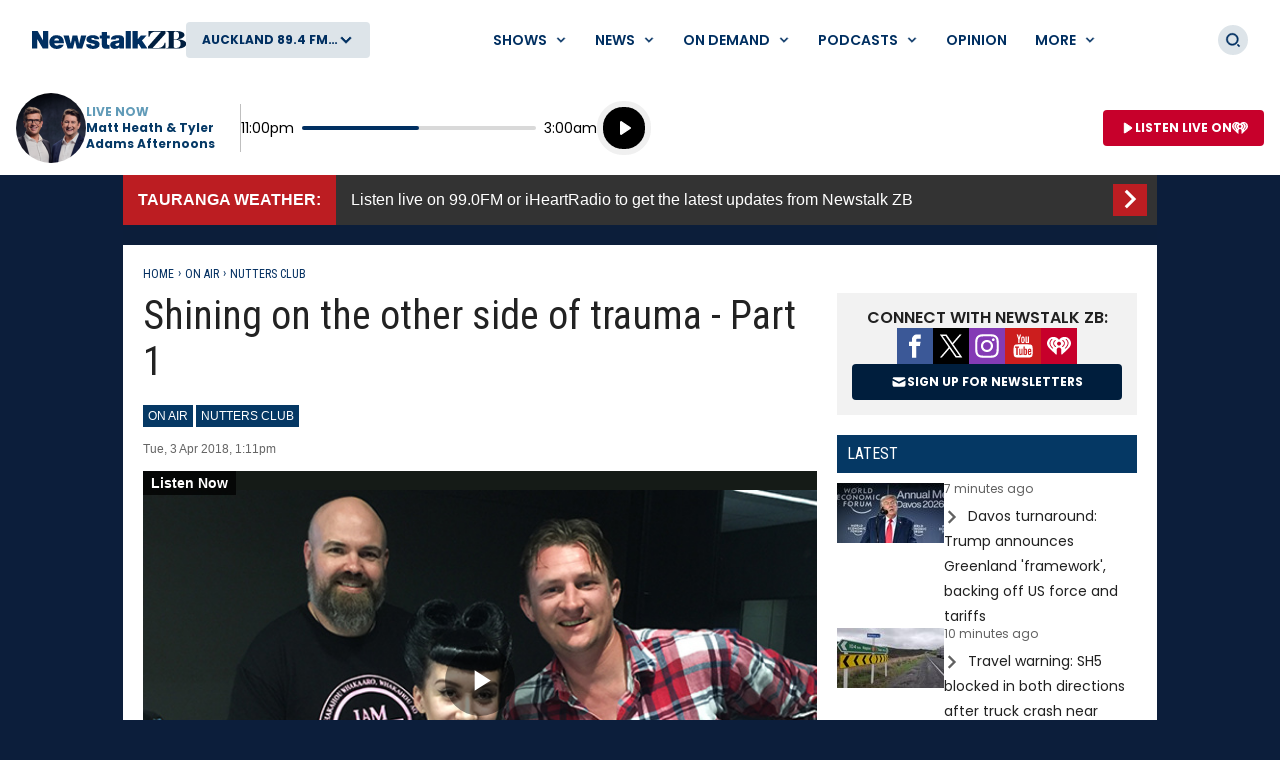

--- FILE ---
content_type: text/html; charset=utf-8
request_url: https://www.newstalkzb.co.nz/on-air/nutters-club/shining-on-the-other-side-of-trauma-part-1/
body_size: 32511
content:
<!DOCTYPE html>
<html class="no-js" lang="en-nz">
<head>
    
        
            <meta charset="utf-8" />
<meta http-equiv="X-UA-Compatible" content="IE=edge" />
<title>Shining on the other side of trauma - Part 1</title>
<meta name="google-site-verification" content="google-site-verification" />
<meta name="description" content="April 01, 2018:&#xA0;After&#xA0;surviving emotional, physical and sexual childhood abuse and facing the&#xA0;results of&#xA0;trauma including PTSD and OCD, Jessica is channeli" />
<meta name="keywords" content="TheNuttersClub,MentalHealth,Mentalillness,PTSD,OCD,PostTraumaticStressDisorder,ObsessiveCompulsiveDisorder,hamishcoleman-ross,KyleMacDonald,Trauma,Littlestlady,exposuretherapy,abuse" />
<meta name="author" content="ZB" />
<link rel="canonical" href="https://www.newstalkzb.co.nz/on-air/nutters-club/shining-on-the-other-side-of-trauma-part-1/" />
<meta name="og:type" content="website" />
<meta name="og:title" content="Shining on the other side of trauma - Part 1" />
<meta name="og:site_name" content="ZB" />
<meta name="og:description" content="April 01, 2018:&#xA0;After&#xA0;surviving emotional, physical and sexual childhood abuse and facing the&#xA0;results of&#xA0;trauma including PTSD and OCD, Jessica is channeli" />
<meta name="og:locale" content="en_NZ" />
<meta name="og:url" content="https://www.newstalkzb.co.nz/on-air/nutters-club/shining-on-the-other-side-of-trauma-part-1/" />
<meta name="geo.position" content="-36.851245, 174.758917" />
<meta name="twitter:description" content="April 01, 2018:&#xA0;After&#xA0;surviving emotional, physical and sexual childhood abuse and facing the&#xA0;results of&#xA0;trauma including PTSD and OCD, Jessica is channeli" />
<meta name="viewport" content="width=device-width, initial-scale=1" />
<link rel="apple-touch-icon" sizes="180x180" href="/content/news/images/interface/icons/newstalkzb/apple-touch-icon.png">
<link rel="icon" type="image/png" sizes="32x32" href="/content/news/images/interface/icons/newstalkzb/favicon-32x32.png">
<link rel="icon" type="image/png" sizes="16x16" href="/content/news/images/interface/icons/newstalkzb/favicon-16x16.png">
<link rel="manifest" href="/content/news/images/interface/icons/newstalkzb/manifest.json">
<link rel="mask-icon" color="#0c1e3a" href="/content/news/images/interface/icons/newstalkzb/safari-pinned-tab.svg">
<link rel="shortcut icon" href="/content/news/images/interface/icons/newstalkzb/favicon.ico">
<meta name="msapplication-TileColor" content="#0c1e3a">
<meta name="msapplication-config" content="/content/news/images/interface/icons/newstalkzb/browserconfig.xml">
<meta name="theme-color" content="#0c1e3a">
    <meta property="fb:pages" content="171762839533606" />

<meta name="apple-mobile-web-app-title" content="ZB">
<meta name="application-name" content="ZB">
        
    
    
        
                        <script type="application/ld+json">
                {"@context":"https://schema.org","@type":"BreadcrumbList","itemListElement":[{"@type":"ListItem","name":"On Air","url":"https://www.newstalkzb.co.nz/on-air/","item":{"@type":"Thing","@id":"https://www.newstalkzb.co.nz/on-air/"},"position":1},{"@type":"ListItem","name":"Nutters Club","url":"https://www.newstalkzb.co.nz/on-air/nutters-club/","item":{"@type":"Thing","@id":"https://www.newstalkzb.co.nz/on-air/nutters-club/"},"position":2},{"@type":"ListItem","name":"Shining on the other side of trauma - Part 1","position":3}]}
            </script>
            <script type="application/ld+json">
                {"@context":"https://schema.org","@type":"NewsArticle","image":{"@type":"ImageObject","url":"https://www.newstalkzb.co.nz/media/20597851/littlest-lady.jpg%3Frmode=pad\u0026v=1d745d7d1641000","contentUrl":"https://www.newstalkzb.co.nz/media/20597851/littlest-lady.jpg%3Frmode=pad\u0026v=1d745d7d1641000"},"author":{"@type":"Organization","name":"Newstalk ZB","url":"https://www.newstalkzb.co.nz/"},"dateModified":"2018-04-03","datePublished":"2018-04-03","headline":"Shining on the other side of trauma - Part 1","sourceOrganization":{"@type":"Organization","name":"Newstalk ZB","url":"https://www.newstalkzb.co.nz/"}}
            </script>

        
    
    
        
            <link rel="stylesheet" href="https://fonts.googleapis.com/css2?family=Open&#x2B;Sans&amp;family=Poppins:ital,wght@0,400;0,500;0,600;0,700;1,400&amp;family=Roboto&#x2B;Condensed:ital,wght@0,300;0,400;0,700;1,400;1,700&amp;display=swap">
            
        <link rel="preload" as="font" type="font/woff" crossorigin href="/content/news/dist/e3ab58f6ca0178facf90.woff">
        <link rel="preload" as="font" type="font/woff" crossorigin href="/content/news/dist/721ec78b8b63866a323d.woff">

        
    
    
        
            <link rel="preconnect" href="https://fonts.gstatic.com/">
            <link rel="preconnect" href="https://www.googletagmanager.com">
            
                <link rel="preconnect" href="https://widgets.outbrain.com">
            
            <link rel="preconnect" href="https://securepubads.g.doubleclick.net">
            <link rel="preconnect" href="https://nzme-ads.co.nz">
        
    
    
        
            
<script type="text/javascript">
    !(function (cfg) { function e() { cfg.onInit && cfg.onInit(i) } var S, u, D, t, n, i, C = window, x = document, w = C.location, I = "script", b = "ingestionendpoint", E = "disableExceptionTracking", A = "ai.device."; "instrumentationKey"[S = "toLowerCase"](), u = "crossOrigin", D = "POST", t = "appInsightsSDK", n = cfg.name || "appInsights", (cfg.name || C[t]) && (C[t] = n), i = C[n] || function (l) { var d = !1, g = !1, f = { initialize: !0, queue: [], sv: "7", version: 2, config: l }; function m(e, t) { var n = {}, i = "Browser"; function a(e) { e = "" + e; return 1 === e.length ? "0" + e : e } return n[A + "id"] = i[S](), n[A + "type"] = i, n["ai.operation.name"] = w && w.pathname || "_unknown_", n["ai.internal.sdkVersion"] = "javascript:snippet_" + (f.sv || f.version), { time: (i = new Date).getUTCFullYear() + "-" + a(1 + i.getUTCMonth()) + "-" + a(i.getUTCDate()) + "T" + a(i.getUTCHours()) + ":" + a(i.getUTCMinutes()) + ":" + a(i.getUTCSeconds()) + "." + (i.getUTCMilliseconds() / 1e3).toFixed(3).slice(2, 5) + "Z", iKey: e, name: "Microsoft.ApplicationInsights." + e.replace(/-/g, "") + "." + t, sampleRate: 100, tags: n, data: { baseData: { ver: 2 } }, ver: 4, seq: "1", aiDataContract: undefined } } var h = -1, v = 0, y = ["js.monitor.azure.com", "js.cdn.applicationinsights.io", "js.cdn.monitor.azure.com", "js0.cdn.applicationinsights.io", "js0.cdn.monitor.azure.com", "js2.cdn.applicationinsights.io", "js2.cdn.monitor.azure.com", "az416426.vo.msecnd.net"], k = l.url || cfg.src; if (k) { if ((n = navigator) && (~(n = (n.userAgent || "").toLowerCase()).indexOf("msie") || ~n.indexOf("trident/")) && ~k.indexOf("ai.3") && (k = k.replace(/(\/)(ai\.3\.)([^\d]*)$/, function (e, t, n) { return t + "ai.2" + n })), !1 !== cfg.cr) for (var e = 0; e < y.length; e++)if (0 < k.indexOf(y[e])) { h = e; break } var i = function (e) { var a, t, n, i, o, r, s, c, p, u; f.queue = [], g || (0 <= h && v + 1 < y.length ? (a = (h + v + 1) % y.length, T(k.replace(/^(.*\/\/)([\w\.]*)(\/.*)$/, function (e, t, n, i) { return t + y[a] + i })), v += 1) : (d = g = !0, o = k, c = (p = function () { var e, t = {}, n = l.connectionString; if (n) for (var i = n.split(";"), a = 0; a < i.length; a++) { var o = i[a].split("="); 2 === o.length && (t[o[0][S]()] = o[1]) } return t[b] || (e = (n = t.endpointsuffix) ? t.location : null, t[b] = "https://" + (e ? e + "." : "") + "dc." + (n || "services.visualstudio.com")), t }()).instrumentationkey || l.instrumentationKey || "", p = (p = p[b]) ? p + "/v2/track" : l.endpointUrl, (u = []).push((t = "SDK LOAD Failure: Failed to load Application Insights SDK script (See stack for details)", n = o, r = p, (s = (i = m(c, "Exception")).data).baseType = "ExceptionData", s.baseData.exceptions = [{ typeName: "SDKLoadFailed", message: t.replace(/\./g, "-"), hasFullStack: !1, stack: t + "\nSnippet failed to load [" + n + "] -- Telemetry is disabled\nHelp Link: https://go.microsoft.com/fwlink/?linkid=2128109\nHost: " + (w && w.pathname || "_unknown_") + "\nEndpoint: " + r, parsedStack: [] }], i)), u.push((s = o, t = p, (r = (n = m(c, "Message")).data).baseType = "MessageData", (i = r.baseData).message = 'AI (Internal): 99 message:"' + ("SDK LOAD Failure: Failed to load Application Insights SDK script (See stack for details) (" + s + ")").replace(/\"/g, "") + '"', i.properties = { endpoint: t }, n)), o = u, c = p, JSON && ((r = C.fetch) && !cfg.useXhr ? r(c, { method: D, body: JSON.stringify(o), mode: "cors" }) : XMLHttpRequest && ((s = new XMLHttpRequest).open(D, c), s.setRequestHeader("Content-type", "application/json"), s.send(JSON.stringify(o)))))) }, a = function (e, t) { g || setTimeout(function () { !t && f.core || i() }, 500), d = !1 }, T = function (e) { var n = x.createElement(I), e = (n.src = e, cfg[u]); return !e && "" !== e || "undefined" == n[u] || (n[u] = e), n.onload = a, n.onerror = i, n.onreadystatechange = function (e, t) { "loaded" !== n.readyState && "complete" !== n.readyState || a(0, t) }, cfg.ld && cfg.ld < 0 ? x.getElementsByTagName("head")[0].appendChild(n) : setTimeout(function () { x.getElementsByTagName(I)[0].parentNode.appendChild(n) }, cfg.ld || 0), n }; T(k) } try { f.cookie = x.cookie } catch (p) { } function t(e) { for (; e.length;)!function (t) { f[t] = function () { var e = arguments; d || f.queue.push(function () { f[t].apply(f, e) }) } }(e.pop()) } var r, s, n = "track", o = "TrackPage", c = "TrackEvent", n = (t([n + "Event", n + "PageView", n + "Exception", n + "Trace", n + "DependencyData", n + "Metric", n + "PageViewPerformance", "start" + o, "stop" + o, "start" + c, "stop" + c, "addTelemetryInitializer", "setAuthenticatedUserContext", "clearAuthenticatedUserContext", "flush"]), f.SeverityLevel = { Verbose: 0, Information: 1, Warning: 2, Error: 3, Critical: 4 }, (l.extensionConfig || {}).ApplicationInsightsAnalytics || {}); return !0 !== l[E] && !0 !== n[E] && (t(["_" + (r = "onerror")]), s = C[r], C[r] = function (e, t, n, i, a) { var o = s && s(e, t, n, i, a); return !0 !== o && f["_" + r]({ message: e, url: t, lineNumber: n, columnNumber: i, error: a, evt: C.event }), o }, l.autoExceptionInstrumented = !0), f }(cfg.cfg), (C[n] = i).queue && 0 === i.queue.length ? (i.queue.push(e), i.trackPageView({})) : e(); })({
        src: "https://js.monitor.azure.com/scripts/b/ai.3.gbl.min.js",
        crossOrigin: "anonymous",
        onInit: function (sdk) {

            // This filter will block successful remote dependency requests being logged.
            sdk.addTelemetryInitializer(function (envelope) {
                if (envelope.baseType === 'RemoteDependencyData') {
                    if (envelope.baseData.success) {
                        return false;
                    }
                }
            });
        },
        cfg: {
            connectionString: "InstrumentationKey=a90405d3-e822-4ee2-964e-5ce8fda65fa6;IngestionEndpoint=https://australiaeast-0.in.applicationinsights.azure.com/;LiveEndpoint=https://australiaeast.livediagnostics.monitor.azure.com/;ApplicationId=368958bf-1b7e-4e0e-b6cb-3d2733fed1d3"
        }
    });
    window.appInsights.trackPageView();
</script>
        
    
    
        
            <link rel="stylesheet" href="/content/news/dist/tailwind.eebde067fe34029aca8b.css" />
    <link rel="stylesheet" href="/content/news/dist/theme.newstalkzb.08d96370cf8739732ca0.css" />

        
    
    
        
                    <link rel="stylesheet" href="/content/news/dist/newstalkzb-2021.0225f681ab36aa101268.css" />

        
    
    
        
            <script>
    window._profile = {
        site: {
            name: "ZB",
            id: "newstalkzb"
        },
        pageType: "article",
        hasRegionalContent: true,
        hasDefaultRegion: true
    }
</script>

        
    
    
        
            
<script type="text/javascript">
    var dfp_site="NewstalkZB";
    var dfp_path="on-air/nutters-club";
    var dfp_manual_start=true;
    var dfp_tags={};
    dfp_tags.pt="article";
    dfp_tags.oid="177088";
</script>
    <script>
        dfp_tags.kw=["shining","the","other","side","trauma","part","the","nutters","club","mental","health","mental","illness","ptsd","ocd","post","traumatic","stress","disorder","obsessive","compulsive","disorder","hamish","coleman-ross","kyle","macdonald","trauma","littlestlady","exposure","therapy","abuse"];
    </script>

        
    
    
        
            <script src="/content/news/dist/head.45e9a696907e97a4fa5b.js"></script>
<script defer src="/content/news/dist/radiowebapp.83400476beada0196229.js"></script>
        
    
    
        
    
        
            <meta name="robots" content="max-image-preview:large">
            <meta property="og:type" content="article" />
                <meta property="og:image" content="https://www.newstalkzb.co.nz/media/20597851/littlest-lady.jpg?rmode=crop&v=1d745d7d1641000&height=395&width=635&quality=95&scale=both" />
                <meta property="og:image:width" content="635" />
                <meta property="og:image:height" content="395" />
            <meta name="twitter:title" content="Shining on the other side of trauma - Part 1">
                <meta name="twitter:card" content="summary_large_image">
                <meta property="twitter:image" content="https://www.newstalkzb.co.nz/media/20597851/littlest-lady.jpg?rmode=crop&v=1d745d7d1641000&height=395&width=635&quality=95&scale=both" />
        
    

    
    
        
            <!-- Google Tag Manager -->
<script>
    (function (w, d, s, l, i) {
        w[l] = w[l] || []; w[l].push(

            { 'gtm.start': new Date().getTime(), event: 'gtm.js' }
        ); var f = d.getElementsByTagName(s)[0],
            j = d.createElement(s), dl = l != 'dataLayer' ? '&l=' + l : ''; j.async = true; j.src =
                'https://www.googletagmanager.com/gtm.js?id=' + i + dl; f.parentNode.insertBefore(j, f);
    })(window, document, 'script', 'dataLayer', 'GTM-P8DBNHK');</script>
<!-- End Google Tag Manager -->
        
    
    
        
            
        
    
    
        <script async src="https://tags.crwdcntrl.net/c/6853/cc_af.js"></script>
    
    
        
            
    <script type="text/javascript">
        (function (c, l, a, r, i, t, y) {
            c[a] = c[a] || function () { (c[a].q = c[a].q || []).push(arguments) };
            t = l.createElement(r); t.async = 1; t.src = "https://www.clarity.ms/tag/" + i;
            y = l.getElementsByTagName(r)[0]; y.parentNode.insertBefore(t, y);
        })(window, document, "clarity", "script", "452x0aceqn");
    </script>

        
    
    
        
            <script async id="ebx" src="//applets.ebxcdn.com/ebx.js"></script>
        
    
</head>
<body data-component="default-page">
    
        
            <!-- Google Tag Manager (noscript) -->
<noscript><iframe src="https://www.googletagmanager.com/ns.html?id=GTM-P8DBNHK" height="0" width="0" style="display:none;visibility:hidden"></iframe></noscript>

        
    
    
            
<header x-data="header" data-component="site-navigation" class="tw-hidden tw-border-b tw-border-border tw-border-solid lg:tw-block" data-test-ui="page-header-large">
    <div class="tw-relative tw-z-10 tw-font-sans">
        <div class="tw-max-w-[2560px] tw-mx-auto tw-flex tw-items-center tw-justify-between tw-gap-x-5 tw-py-5 tw-px-5 xl:tw-px-8">
            
                <div class="tw-flex tw-items-center tw-gap-x-5">
        <a href="https://www.newstalkzb.co.nz/" class="tw-flex">
            <span class="tw-sr-only">ZB</span>
            <img class="tw-h-10 tw-object-contain" src="/content/news/images/logo/newstalkzb/ZB-2021-LOGO.svg?rmode=pad" alt="ZB" />
        </a>
        <button aria-expanded="false" data-showhide-group="region-list-picker" data-test-ui="region-modal-open" data-track="region picker" data-track-action="open" data-track-label="on air" class="c-btn c-btn--secondary js-showhide"><span class="c-btn__label tw-w-[8.5rem] o-ellipsis js-region-display-name">Choose a region</span><i class="c-btn__icon"><svg aria-hidden="true" class="tw-w-4 tw-h-4" data-test-ui="icon" role="img"><use href="/content/news/dist/icons-sprite.ff946eb4556403118bcb3ee777f4df58.svg#arrowhead"></use></svg></i></button>
                </div>
            
            <form x-cloak x-show="isSearchActive" x-on:click.outside="hideSearch" x-on:keydown.escape.prevent="hideSearch" class="tw-grow tw--mt-4 tw--mb-4" method="get" action="/search/" data-track="header">
        <label for="site-search" class="tw-sr-only">Site search</label>
        <div class="tw-relative tw-rounded-md tw-shadow-[0_0_15px_0_rgba(0,0,0,0.16)]">
            <input x-ref="searchInput" type="search" name="term" id="site-search" autocomplete="off" class="tw-block tw-w-full tw-rounded-md tw-p-5 tw-pr-10 selected:tw-ring-selected tw-text-sm tw-search-hide-cancel" placeholder="Search ZB" required>
            <input type="submit" value="Search" class="tw-sr-only" data-track-action="submit" />
            <div class="tw-absolute tw-z-0 tw-inset-y-0 tw-right-0 tw-flex tw-items-center tw-pr-3">
                <button class="tw-bg-button-pseudo tw-text-button-pseudo-text c-btn-icon c-btn-icon--secondary c-btn-icon--xs" title="Clear text" data-track-action="search clear text" x-on:click.prevent="clearSearch" data-test-ui="button-icon"><i><svg aria-hidden="true" class="c-btn-icon__icon tw-w-3 tw-h-3" data-test-ui="icon" role="img"><use href="/content/news/dist/icons-sprite.ff946eb4556403118bcb3ee777f4df58.svg#close"></use></svg></i><span class="tw-sr-only">Clear text</span></button>
            </div>
        </div>
            </form>
            
                <div x-show="isNavigationActive" class="tw-flex tw-items-center tw-justify-between" data-track="header">
                    
        <div x-data="header.menu" x-on:mouseover="mouseEnterMenu" x-on:mouseleave="mouseLeaveMenu" x-on:click.outside="hideMenu" data-test-ui="menu-shows">
        <a href="https://www.newstalkzb.co.nz/on-air/"  x-on:touchstart.prevent="showMenu" x-on:keydown.enter.prevent="showMenu" class="tw-group tw-inline-flex tw-items-center tw-min-h-[2.5rem] tw-text-link tw-py-2 tw-px-2 xl:tw-px-3.5 tw-bg-white tw-text-xs xl:tw-text-sm tw-font-semibold tw-uppercase hover:tw-text-hover" aria-expanded="false" data-track-action="navigation menu" data-track-label="Shows">
            <span class="tw-whitespace-nowrap">Shows</span>
            <svg aria-hidden="true" class="tw-text-link tw-ml-2 tw-h-3 tw-w-3 group-hover:tw-text-hover" role="img"><use href="/content/news/dist/icons-sprite.ff946eb4556403118bcb3ee777f4df58.svg#arrowhead"></use></svg>
        </a>
            <div class="tw-absolute tw-inset-x-0 tw-top-full tw--mt-5 tw-pt-5 tw-z-10 tw-transform tw-shadow-lg tw-block"
                data-component="site-navigation"
                data-test-ui="menu-group"
                x-show="openMenu"
                x-ref="menu"
                x-cloak>
                <nav class="tw-relative tw-max-w-[2560px] tw-mx-auto">
                    <div class="tw-relative tw-z-[1] tw-flex tw-w-full tw-justify-between tw-items-end tw-pl-12 tw-pr-8" data-test-ui="menu-header">
                        <h2 class="tw-text-4xl tw-font-bold tw-font-sans tw-mb-0">
                            <a href="https://www.newstalkzb.co.nz/on-air/"  class="tw-text-hover hover:tw-text-link" data-track-action="menu title" data-track-label="Shows">
                                <span>Shows</span>
                                <svg aria-hidden="true" class="tw-transform tw-rotate-[-90deg] tw-inline-block tw-w-6 tw-h-6" role="img"><use href="/content/news/dist/icons-sprite.ff946eb4556403118bcb3ee777f4df58.svg#arrowhead"></use></svg>
                            </a>
                        </h2>
        <button data-track-action="menu close" x-on:click="hideMenu" class="c-btn-icon c-btn-icon--secondary" data-test-ui="button-icon"><i><svg aria-hidden="true" class="c-btn-icon__icon tw-w-4 tw-h-4" data-test-ui="icon" role="img"><use href="/content/news/dist/icons-sprite.ff946eb4556403118bcb3ee777f4df58.svg#close"></use></svg></i><span class="tw-sr-only">Close menu</span></button>
                    </div>
                    <div class="tw-pb-10 tw-pl-12 tw-pr-8" data-test-ui="menu-panel">
        <div x-data="header.menu.slider" x-ref="container" class="tw-relative tw-w-full" tabindex="-1">
            <ul x-ref="list" class="tw-flex tw-gap-x-3 tw-m-0 tw-mt-4 tw-touch-pan-x tw-snap-x tw-overflow-y-auto tw-scrollbar-hide tw-scroll-smooth" tabindex="-1" data-test-ui="menu-list">
            <li class="o-link-block tw-group tw-w-40 tw-text-center tw-text-sm tw-font-semibold tw-shrink-0 tw-snap-start last:tw-w-[22rem] last:tw-pr-[12rem]"
                data-track-action="menu link"
                data-track-label="Early Edition with Ryan Bridge"
                data-test-ui="menu-list-item-rounded">
                <img class="lazyload tw-w-40 tw-h-40 tw-rounded-full"
                    data-src="https://www.newstalkzb.co.nz/media/o4hn0qem/zb2024_rb_onairimage_230x230.png?rmode=crop&amp;v=1daceeff0be7450&amp;height=320&amp;width=320&amp;quality=95&amp;scale=both"
                    src="/content/news/dist/1x1-clear.3869d6764c93f3aa5f404349d4fcef7d.png"
                    loading="lazy"
                    alt="Early Edition with Ryan Bridge"
                    data-test-ui="menu-list-item-image">
                <a class="tw-relative tw-block tw-mt-5 tw-text-link group-hover:tw-text-hover"  href="https://www.newstalkzb.co.nz/on-air/early-edition-with-ryan-bridge/" data-test-ui="menu-list-item-title-link">Early Edition with Ryan Bridge</a>
                <a class="o-link-block__link" aria-hidden="true" href="https://www.newstalkzb.co.nz/on-air/early-edition-with-ryan-bridge/"  tabindex="-1" data-test-ui="menu-list-item-link"></a>
            </li>
            <li class="o-link-block tw-group tw-w-40 tw-text-center tw-text-sm tw-font-semibold tw-shrink-0 tw-snap-start last:tw-w-[22rem] last:tw-pr-[12rem]"
                data-track-action="menu link"
                data-track-label="The Mike Hosking Breakfast"
                data-test-ui="menu-list-item-rounded">
                <img class="lazyload tw-w-40 tw-h-40 tw-rounded-full"
                    data-src="https://www.newstalkzb.co.nz/media/cstfpz4f/mike-hosking.jpg?rmode=crop&amp;v=1d8e93f636b7db0&amp;height=320&amp;width=320&amp;quality=95&amp;scale=both"
                    src="/content/news/dist/1x1-clear.3869d6764c93f3aa5f404349d4fcef7d.png"
                    loading="lazy"
                    alt="The Mike Hosking Breakfast"
                    data-test-ui="menu-list-item-image">
                <a class="tw-relative tw-block tw-mt-5 tw-text-link group-hover:tw-text-hover"  href="https://www.newstalkzb.co.nz/on-air/mike-hosking-breakfast/" data-test-ui="menu-list-item-title-link">The Mike Hosking Breakfast</a>
                <a class="o-link-block__link" aria-hidden="true" href="https://www.newstalkzb.co.nz/on-air/mike-hosking-breakfast/"  tabindex="-1" data-test-ui="menu-list-item-link"></a>
            </li>
            <li class="o-link-block tw-group tw-w-40 tw-text-center tw-text-sm tw-font-semibold tw-shrink-0 tw-snap-start last:tw-w-[22rem] last:tw-pr-[12rem]"
                data-track-action="menu link"
                data-track-label="Kerre Woodham Mornings"
                data-test-ui="menu-list-item-rounded">
                <img class="lazyload tw-w-40 tw-h-40 tw-rounded-full"
                    data-src="https://www.newstalkzb.co.nz/media/kxsdabdj/kerre-woodham.jpg?rmode=crop&amp;v=1d8e93f62f38e90&amp;height=320&amp;width=320&amp;quality=95&amp;scale=both"
                    src="/content/news/dist/1x1-clear.3869d6764c93f3aa5f404349d4fcef7d.png"
                    loading="lazy"
                    alt="Kerre Woodham Mornings"
                    data-test-ui="menu-list-item-image">
                <a class="tw-relative tw-block tw-mt-5 tw-text-link group-hover:tw-text-hover"  href="https://www.newstalkzb.co.nz/on-air/kerre-woodham-mornings/" data-test-ui="menu-list-item-title-link">Kerre Woodham Mornings</a>
                <a class="o-link-block__link" aria-hidden="true" href="https://www.newstalkzb.co.nz/on-air/kerre-woodham-mornings/"  tabindex="-1" data-test-ui="menu-list-item-link"></a>
            </li>
            <li class="o-link-block tw-group tw-w-40 tw-text-center tw-text-sm tw-font-semibold tw-shrink-0 tw-snap-start last:tw-w-[22rem] last:tw-pr-[12rem]"
                data-track-action="menu link"
                data-track-label="Matt Heath &amp; Tyler Adams Afternoons"
                data-test-ui="menu-list-item-rounded">
                <img class="lazyload tw-w-40 tw-h-40 tw-rounded-full"
                    data-src="https://www.newstalkzb.co.nz/media/iktjsc4j/09635_m_zb2024_mhta_website_230x230-v2.png?rmode=crop&amp;v=1db1a957236b9c0&amp;height=320&amp;width=320&amp;quality=95&amp;scale=both"
                    src="/content/news/dist/1x1-clear.3869d6764c93f3aa5f404349d4fcef7d.png"
                    loading="lazy"
                    alt="Matt Heath &amp; Tyler Adams Afternoons"
                    data-test-ui="menu-list-item-image">
                <a class="tw-relative tw-block tw-mt-5 tw-text-link group-hover:tw-text-hover"  href="https://www.newstalkzb.co.nz/on-air/matt-heath-tyler-adams-afternoons/" data-test-ui="menu-list-item-title-link">Matt Heath &amp; Tyler Adams Afternoons</a>
                <a class="o-link-block__link" aria-hidden="true" href="https://www.newstalkzb.co.nz/on-air/matt-heath-tyler-adams-afternoons/"  tabindex="-1" data-test-ui="menu-list-item-link"></a>
            </li>
            <li class="o-link-block tw-group tw-w-40 tw-text-center tw-text-sm tw-font-semibold tw-shrink-0 tw-snap-start last:tw-w-[22rem] last:tw-pr-[12rem]"
                data-track-action="menu link"
                data-track-label="Heather du Plessis-Allan Drive"
                data-test-ui="menu-list-item-rounded">
                <img class="lazyload tw-w-40 tw-h-40 tw-rounded-full"
                    data-src="https://www.newstalkzb.co.nz/media/gurlc1b5/heather-du-plessis-allan.jpg?rmode=crop&amp;v=1d8e93f61a0cfd0&amp;height=320&amp;width=320&amp;quality=95&amp;scale=both"
                    src="/content/news/dist/1x1-clear.3869d6764c93f3aa5f404349d4fcef7d.png"
                    loading="lazy"
                    alt="Heather du Plessis-Allan Drive"
                    data-test-ui="menu-list-item-image">
                <a class="tw-relative tw-block tw-mt-5 tw-text-link group-hover:tw-text-hover"  href="https://www.newstalkzb.co.nz/on-air/heather-du-plessis-allan-drive/" data-test-ui="menu-list-item-title-link">Heather du Plessis-Allan Drive</a>
                <a class="o-link-block__link" aria-hidden="true" href="https://www.newstalkzb.co.nz/on-air/heather-du-plessis-allan-drive/"  tabindex="-1" data-test-ui="menu-list-item-link"></a>
            </li>
            <li class="o-link-block tw-group tw-w-40 tw-text-center tw-text-sm tw-font-semibold tw-shrink-0 tw-snap-start last:tw-w-[22rem] last:tw-pr-[12rem]"
                data-track-action="menu link"
                data-track-label="Sportstalk"
                data-test-ui="menu-list-item-rounded">
                <img class="lazyload tw-w-40 tw-h-40 tw-rounded-full"
                    data-src="https://www.newstalkzb.co.nz/media/doje1ovv/darcy-waldegrave.jpg?rmode=crop&amp;v=1d8e93f64ee9b40&amp;height=320&amp;width=320&amp;quality=95&amp;scale=both"
                    src="/content/news/dist/1x1-clear.3869d6764c93f3aa5f404349d4fcef7d.png"
                    loading="lazy"
                    alt="Sportstalk"
                    data-test-ui="menu-list-item-image">
                <a class="tw-relative tw-block tw-mt-5 tw-text-link group-hover:tw-text-hover"  href="https://www.newstalkzb.co.nz/on-air/sportstalk/" data-test-ui="menu-list-item-title-link">Sportstalk</a>
                <a class="o-link-block__link" aria-hidden="true" href="https://www.newstalkzb.co.nz/on-air/sportstalk/"  tabindex="-1" data-test-ui="menu-list-item-link"></a>
            </li>
            <li class="o-link-block tw-group tw-w-40 tw-text-center tw-text-sm tw-font-semibold tw-shrink-0 tw-snap-start last:tw-w-[22rem] last:tw-pr-[12rem]"
                data-track-action="menu link"
                data-track-label="Marcus Lush Nights"
                data-test-ui="menu-list-item-rounded">
                <img class="lazyload tw-w-40 tw-h-40 tw-rounded-full"
                    data-src="https://www.newstalkzb.co.nz/media/qelpailn/marcus-lush.jpg?rmode=crop&amp;v=1d8e93f632ffb50&amp;height=320&amp;width=320&amp;quality=95&amp;scale=both"
                    src="/content/news/dist/1x1-clear.3869d6764c93f3aa5f404349d4fcef7d.png"
                    loading="lazy"
                    alt="Marcus Lush Nights"
                    data-test-ui="menu-list-item-image">
                <a class="tw-relative tw-block tw-mt-5 tw-text-link group-hover:tw-text-hover"  href="https://www.newstalkzb.co.nz/on-air/marcus-lush-nights/" data-test-ui="menu-list-item-title-link">Marcus Lush Nights</a>
                <a class="o-link-block__link" aria-hidden="true" href="https://www.newstalkzb.co.nz/on-air/marcus-lush-nights/"  tabindex="-1" data-test-ui="menu-list-item-link"></a>
            </li>
            <li class="o-link-block tw-group tw-w-40 tw-text-center tw-text-sm tw-font-semibold tw-shrink-0 tw-snap-start last:tw-w-[22rem] last:tw-pr-[12rem]"
                data-track-action="menu link"
                data-track-label="Overnight Talk"
                data-test-ui="menu-list-item-rounded">
                <img class="lazyload tw-w-40 tw-h-40 tw-rounded-full"
                    data-src="https://www.newstalkzb.co.nz/media/4wdjbo4i/09635_m_zb2023_ot_podcast_show-panel_230x230.png?rmode=crop&amp;v=1daaab2cc0a2b10&amp;height=320&amp;width=320&amp;quality=95&amp;scale=both"
                    src="/content/news/dist/1x1-clear.3869d6764c93f3aa5f404349d4fcef7d.png"
                    loading="lazy"
                    alt="Overnight Talk"
                    data-test-ui="menu-list-item-image">
                <a class="tw-relative tw-block tw-mt-5 tw-text-link group-hover:tw-text-hover"  href="https://www.newstalkzb.co.nz/on-air/overnight-talk/" data-test-ui="menu-list-item-title-link">Overnight Talk</a>
                <a class="o-link-block__link" aria-hidden="true" href="https://www.newstalkzb.co.nz/on-air/overnight-talk/"  tabindex="-1" data-test-ui="menu-list-item-link"></a>
            </li>
            <li class="o-link-block tw-group tw-w-40 tw-text-center tw-text-sm tw-font-semibold tw-shrink-0 tw-snap-start last:tw-w-[22rem] last:tw-pr-[12rem]"
                data-track-action="menu link"
                data-track-label="The All Sport Breakfast"
                data-test-ui="menu-list-item-rounded">
                <img class="lazyload tw-w-40 tw-h-40 tw-rounded-full"
                    data-src="https://www.newstalkzb.co.nz/media/doje1ovv/darcy-waldegrave.jpg?rmode=crop&amp;v=1d8e93f64ee9b40&amp;height=320&amp;width=320&amp;quality=95&amp;scale=both"
                    src="/content/news/dist/1x1-clear.3869d6764c93f3aa5f404349d4fcef7d.png"
                    loading="lazy"
                    alt="The All Sport Breakfast"
                    data-test-ui="menu-list-item-image">
                <a class="tw-relative tw-block tw-mt-5 tw-text-link group-hover:tw-text-hover"  href="https://www.newstalkzb.co.nz/on-air/the-all-sport-breakfast/" data-test-ui="menu-list-item-title-link">The All Sport Breakfast</a>
                <a class="o-link-block__link" aria-hidden="true" href="https://www.newstalkzb.co.nz/on-air/the-all-sport-breakfast/"  tabindex="-1" data-test-ui="menu-list-item-link"></a>
            </li>
            <li class="o-link-block tw-group tw-w-40 tw-text-center tw-text-sm tw-font-semibold tw-shrink-0 tw-snap-start last:tw-w-[22rem] last:tw-pr-[12rem]"
                data-track-action="menu link"
                data-track-label="Saturday Morning with Jack Tame"
                data-test-ui="menu-list-item-rounded">
                <img class="lazyload tw-w-40 tw-h-40 tw-rounded-full"
                    data-src="https://www.newstalkzb.co.nz/media/ijkpwaez/jack-tame.jpg?rmode=crop&amp;v=1d8e93f61ca77e0&amp;height=320&amp;width=320&amp;quality=95&amp;scale=both"
                    src="/content/news/dist/1x1-clear.3869d6764c93f3aa5f404349d4fcef7d.png"
                    loading="lazy"
                    alt="Saturday Morning with Jack Tame"
                    data-test-ui="menu-list-item-image">
                <a class="tw-relative tw-block tw-mt-5 tw-text-link group-hover:tw-text-hover"  href="https://www.newstalkzb.co.nz/on-air/saturday-morning-with-jack-tame/" data-test-ui="menu-list-item-title-link">Saturday Morning with Jack Tame</a>
                <a class="o-link-block__link" aria-hidden="true" href="https://www.newstalkzb.co.nz/on-air/saturday-morning-with-jack-tame/"  tabindex="-1" data-test-ui="menu-list-item-link"></a>
            </li>
            <li class="o-link-block tw-group tw-w-40 tw-text-center tw-text-sm tw-font-semibold tw-shrink-0 tw-snap-start last:tw-w-[22rem] last:tw-pr-[12rem]"
                data-track-action="menu link"
                data-track-label="Weekend Sport with Jason Pine"
                data-test-ui="menu-list-item-rounded">
                <img class="lazyload tw-w-40 tw-h-40 tw-rounded-full"
                    data-src="https://www.newstalkzb.co.nz/media/he4f3vfd/jason-pine.jpg?rmode=crop&amp;v=1d8e93f6218bef0&amp;height=320&amp;width=320&amp;quality=95&amp;scale=both"
                    src="/content/news/dist/1x1-clear.3869d6764c93f3aa5f404349d4fcef7d.png"
                    loading="lazy"
                    alt="Weekend Sport with Jason Pine"
                    data-test-ui="menu-list-item-image">
                <a class="tw-relative tw-block tw-mt-5 tw-text-link group-hover:tw-text-hover"  href="https://www.newstalkzb.co.nz/on-air/weekend-sport-with-jason-pine/" data-test-ui="menu-list-item-title-link">Weekend Sport with Jason Pine</a>
                <a class="o-link-block__link" aria-hidden="true" href="https://www.newstalkzb.co.nz/on-air/weekend-sport-with-jason-pine/"  tabindex="-1" data-test-ui="menu-list-item-link"></a>
            </li>
            <li class="o-link-block tw-group tw-w-40 tw-text-center tw-text-sm tw-font-semibold tw-shrink-0 tw-snap-start last:tw-w-[22rem] last:tw-pr-[12rem]"
                data-track-action="menu link"
                data-track-label="The Weekend Collective"
                data-test-ui="menu-list-item-rounded">
                <img class="lazyload tw-w-40 tw-h-40 tw-rounded-full"
                    data-src="https://www.newstalkzb.co.nz/media/q4kkse32/09635_m_zb2023_tb_website_announcer-tile_320x320.png?rmode=crop&amp;v=1d929aa26b44db0&amp;height=320&amp;width=320&amp;quality=95&amp;scale=both"
                    src="/content/news/dist/1x1-clear.3869d6764c93f3aa5f404349d4fcef7d.png"
                    loading="lazy"
                    alt="The Weekend Collective"
                    data-test-ui="menu-list-item-image">
                <a class="tw-relative tw-block tw-mt-5 tw-text-link group-hover:tw-text-hover"  href="https://www.newstalkzb.co.nz/on-air/the-weekend-collective/" data-test-ui="menu-list-item-title-link">The Weekend Collective</a>
                <a class="o-link-block__link" aria-hidden="true" href="https://www.newstalkzb.co.nz/on-air/the-weekend-collective/"  tabindex="-1" data-test-ui="menu-list-item-link"></a>
            </li>
            <li class="o-link-block tw-group tw-w-40 tw-text-center tw-text-sm tw-font-semibold tw-shrink-0 tw-snap-start last:tw-w-[22rem] last:tw-pr-[12rem]"
                data-track-action="menu link"
                data-track-label="In My Day"
                data-test-ui="menu-list-item-rounded">
                <img class="lazyload tw-w-40 tw-h-40 tw-rounded-full"
                    data-src="https://www.newstalkzb.co.nz/media/j4shk5nr/09635_m_zb2024_rt_social_230x230.jpg?rmode=crop&amp;v=1da9d6c8c3eb6c0&amp;height=320&amp;width=320&amp;quality=95&amp;scale=both"
                    src="/content/news/dist/1x1-clear.3869d6764c93f3aa5f404349d4fcef7d.png"
                    loading="lazy"
                    alt="In My Day"
                    data-test-ui="menu-list-item-image">
                <a class="tw-relative tw-block tw-mt-5 tw-text-link group-hover:tw-text-hover"  href="https://www.newstalkzb.co.nz/on-air/in-my-day/" data-test-ui="menu-list-item-title-link">In My Day</a>
                <a class="o-link-block__link" aria-hidden="true" href="https://www.newstalkzb.co.nz/on-air/in-my-day/"  tabindex="-1" data-test-ui="menu-list-item-link"></a>
            </li>
            <li class="o-link-block tw-group tw-w-40 tw-text-center tw-text-sm tw-font-semibold tw-shrink-0 tw-snap-start last:tw-w-[22rem] last:tw-pr-[12rem]"
                data-track-action="menu link"
                data-track-label="The Resident Builder"
                data-test-ui="menu-list-item-rounded">
                <img class="lazyload tw-w-40 tw-h-40 tw-rounded-full"
                    data-src="https://www.newstalkzb.co.nz/media/bqfj5a3g/peter-wolfcamp.jpg?rmode=crop&amp;v=1d8e93f63e20d40&amp;height=320&amp;width=320&amp;quality=95&amp;scale=both"
                    src="/content/news/dist/1x1-clear.3869d6764c93f3aa5f404349d4fcef7d.png"
                    loading="lazy"
                    alt="The Resident Builder"
                    data-test-ui="menu-list-item-image">
                <a class="tw-relative tw-block tw-mt-5 tw-text-link group-hover:tw-text-hover"  href="https://www.newstalkzb.co.nz/on-air/the-resident-builder/" data-test-ui="menu-list-item-title-link">The Resident Builder</a>
                <a class="o-link-block__link" aria-hidden="true" href="https://www.newstalkzb.co.nz/on-air/the-resident-builder/"  tabindex="-1" data-test-ui="menu-list-item-link"></a>
            </li>
            <li class="o-link-block tw-group tw-w-40 tw-text-center tw-text-sm tw-font-semibold tw-shrink-0 tw-snap-start last:tw-w-[22rem] last:tw-pr-[12rem]"
                data-track-action="menu link"
                data-track-label="The Sunday Session"
                data-test-ui="menu-list-item-rounded">
                <img class="lazyload tw-w-40 tw-h-40 tw-rounded-full"
                    data-src="https://www.newstalkzb.co.nz/media/1qzfcdjz/francesca-rudkin.jpg?rmode=crop&amp;v=1d8e93f65153610&amp;height=320&amp;width=320&amp;quality=95&amp;scale=both"
                    src="/content/news/dist/1x1-clear.3869d6764c93f3aa5f404349d4fcef7d.png"
                    loading="lazy"
                    alt="The Sunday Session"
                    data-test-ui="menu-list-item-image">
                <a class="tw-relative tw-block tw-mt-5 tw-text-link group-hover:tw-text-hover"  href="https://www.newstalkzb.co.nz/on-air/the-sunday-session/" data-test-ui="menu-list-item-title-link">The Sunday Session</a>
                <a class="o-link-block__link" aria-hidden="true" href="https://www.newstalkzb.co.nz/on-air/the-sunday-session/"  tabindex="-1" data-test-ui="menu-list-item-link"></a>
            </li>
            <li class="o-link-block tw-group tw-w-40 tw-text-center tw-text-sm tw-font-semibold tw-shrink-0 tw-snap-start last:tw-w-[22rem] last:tw-pr-[12rem]"
                data-track-action="menu link"
                data-track-label="Sunday at Six"
                data-test-ui="menu-list-item-rounded">
                <img class="lazyload tw-w-40 tw-h-40 tw-rounded-full"
                    data-src="https://www.newstalkzb.co.nz/media/dejndxgu/frank-jax.jpg?rmode=crop&amp;v=1d8e93f653e68f0&amp;height=320&amp;width=320&amp;quality=95&amp;scale=both"
                    src="/content/news/dist/1x1-clear.3869d6764c93f3aa5f404349d4fcef7d.png"
                    loading="lazy"
                    alt="Sunday at Six"
                    data-test-ui="menu-list-item-image">
                <a class="tw-relative tw-block tw-mt-5 tw-text-link group-hover:tw-text-hover"  href="https://www.newstalkzb.co.nz/on-air/sunday-at-six/" data-test-ui="menu-list-item-title-link">Sunday at Six</a>
                <a class="o-link-block__link" aria-hidden="true" href="https://www.newstalkzb.co.nz/on-air/sunday-at-six/"  tabindex="-1" data-test-ui="menu-list-item-link"></a>
            </li>
            <li class="o-link-block tw-group tw-w-40 tw-text-center tw-text-sm tw-font-semibold tw-shrink-0 tw-snap-start last:tw-w-[22rem] last:tw-pr-[12rem]"
                data-track-action="menu link"
                data-track-label="Real Life"
                data-test-ui="menu-list-item-rounded">
                <img class="lazyload tw-w-40 tw-h-40 tw-rounded-full"
                    data-src="https://www.newstalkzb.co.nz/media/ui5p0efq/john-cowan.jpg?rmode=crop&amp;v=1d8e93f62661ba0&amp;height=320&amp;width=320&amp;quality=95&amp;scale=both"
                    src="/content/news/dist/1x1-clear.3869d6764c93f3aa5f404349d4fcef7d.png"
                    loading="lazy"
                    alt="Real Life"
                    data-test-ui="menu-list-item-image">
                <a class="tw-relative tw-block tw-mt-5 tw-text-link group-hover:tw-text-hover"  href="https://www.newstalkzb.co.nz/on-air/real-life/" data-test-ui="menu-list-item-title-link">Real Life</a>
                <a class="o-link-block__link" aria-hidden="true" href="https://www.newstalkzb.co.nz/on-air/real-life/"  tabindex="-1" data-test-ui="menu-list-item-link"></a>
            </li>
            <li class="o-link-block tw-group tw-w-40 tw-text-center tw-text-sm tw-font-semibold tw-shrink-0 tw-snap-start last:tw-w-[22rem] last:tw-pr-[12rem]"
                data-track-action="menu link"
                data-track-label="Sunday Night Talk"
                data-test-ui="menu-list-item-rounded">
                <img class="lazyload tw-w-40 tw-h-40 tw-rounded-full"
                    data-src="https://www.newstalkzb.co.nz/media/xlhjt40a/09635_m_zb2023_sundaynight_tr_website_announcertile_320x320.png?rmode=crop&amp;v=1d9d1b7f40e2b90&amp;height=320&amp;width=320&amp;quality=95&amp;scale=both"
                    src="/content/news/dist/1x1-clear.3869d6764c93f3aa5f404349d4fcef7d.png"
                    loading="lazy"
                    alt="Sunday Night Talk"
                    data-test-ui="menu-list-item-image">
                <a class="tw-relative tw-block tw-mt-5 tw-text-link group-hover:tw-text-hover"  href="https://www.newstalkzb.co.nz/on-air/sunday-night-talk/" data-test-ui="menu-list-item-title-link">Sunday Night Talk</a>
                <a class="o-link-block__link" aria-hidden="true" href="https://www.newstalkzb.co.nz/on-air/sunday-night-talk/"  tabindex="-1" data-test-ui="menu-list-item-link"></a>
            </li>
            <li class="o-link-block tw-group tw-w-40 tw-text-center tw-text-sm tw-font-semibold tw-shrink-0 tw-snap-start last:tw-w-[22rem] last:tw-pr-[12rem]"
                data-track-action="menu link"
                data-track-label="Nutters Club"
                data-test-ui="menu-list-item-rounded">
                <img class="lazyload tw-w-40 tw-h-40 tw-rounded-full"
                    data-src="https://www.newstalkzb.co.nz/media/eawlr5om/09635_m_zb2023_nuttersclub_social_showpanelimage.png?rmode=crop&amp;v=1d99f9ef6d0d2b0&amp;height=320&amp;width=320&amp;quality=95&amp;scale=both"
                    src="/content/news/dist/1x1-clear.3869d6764c93f3aa5f404349d4fcef7d.png"
                    loading="lazy"
                    alt="Nutters Club"
                    data-test-ui="menu-list-item-image">
                <a class="tw-relative tw-block tw-mt-5 tw-text-link group-hover:tw-text-hover"  href="https://www.newstalkzb.co.nz/on-air/nutters-club/" data-test-ui="menu-list-item-title-link">Nutters Club</a>
                <a class="o-link-block__link" aria-hidden="true" href="https://www.newstalkzb.co.nz/on-air/nutters-club/"  tabindex="-1" data-test-ui="menu-list-item-link"></a>
            </li>
            <li class="o-link-block tw-group tw-w-40 tw-text-center tw-text-sm tw-font-semibold tw-shrink-0 tw-snap-start last:tw-w-[22rem] last:tw-pr-[12rem]"
                data-track-action="menu link"
                data-track-label="Wellington Mornings with Nick Mills"
                data-test-ui="menu-list-item-rounded">
                <img class="lazyload tw-w-40 tw-h-40 tw-rounded-full"
                    data-src="https://www.newstalkzb.co.nz/media/c0vlz4a4/nick-mills.jpg?rmode=crop&amp;v=1d8e93f6390b8f0&amp;height=320&amp;width=320&amp;quality=95&amp;scale=both"
                    src="/content/news/dist/1x1-clear.3869d6764c93f3aa5f404349d4fcef7d.png"
                    loading="lazy"
                    alt="Wellington Mornings with Nick Mills"
                    data-test-ui="menu-list-item-image">
                <a class="tw-relative tw-block tw-mt-5 tw-text-link group-hover:tw-text-hover"  href="https://www.newstalkzb.co.nz/on-air/wellington/wellington-mornings-with-nick-mills/" data-test-ui="menu-list-item-title-link">Wellington Mornings with Nick Mills</a>
                <a class="o-link-block__link" aria-hidden="true" href="https://www.newstalkzb.co.nz/on-air/wellington/wellington-mornings-with-nick-mills/"  tabindex="-1" data-test-ui="menu-list-item-link"></a>
            </li>
            <li class="o-link-block tw-group tw-w-40 tw-text-center tw-text-sm tw-font-semibold tw-shrink-0 tw-snap-start last:tw-w-[22rem] last:tw-pr-[12rem]"
                data-track-action="menu link"
                data-track-label="Canterbury Mornings with John MacDonald"
                data-test-ui="menu-list-item-rounded">
                <img class="lazyload tw-w-40 tw-h-40 tw-rounded-full"
                    data-src="https://www.newstalkzb.co.nz/media/c5kekry5/john-mcdonald.jpg?rmode=crop&amp;v=1d8e93f628d52b0&amp;height=320&amp;width=320&amp;quality=95&amp;scale=both"
                    src="/content/news/dist/1x1-clear.3869d6764c93f3aa5f404349d4fcef7d.png"
                    loading="lazy"
                    alt="Canterbury Mornings with John MacDonald"
                    data-test-ui="menu-list-item-image">
                <a class="tw-relative tw-block tw-mt-5 tw-text-link group-hover:tw-text-hover"  href="https://www.newstalkzb.co.nz/on-air/christchurch/canterbury-mornings-with-john-macdonald/" data-test-ui="menu-list-item-title-link">Canterbury Mornings with John MacDonald</a>
                <a class="o-link-block__link" aria-hidden="true" href="https://www.newstalkzb.co.nz/on-air/christchurch/canterbury-mornings-with-john-macdonald/"  tabindex="-1" data-test-ui="menu-list-item-link"></a>
            </li>
            <li class="o-link-block tw-group tw-w-40 tw-text-center tw-text-sm tw-font-semibold tw-shrink-0 tw-snap-start last:tw-w-[22rem] last:tw-pr-[12rem]"
                data-track-action="menu link"
                data-track-label="All Sport Breakfast Wellington"
                data-test-ui="menu-list-item-rounded">
                <img class="lazyload tw-w-40 tw-h-40 tw-rounded-full"
                    data-src="https://www.newstalkzb.co.nz/media/avzdhjy0/zb_adam.jpg?rmode=crop&amp;v=1d8f9c400649e50&amp;height=320&amp;width=320&amp;quality=95&amp;scale=both"
                    src="/content/news/dist/1x1-clear.3869d6764c93f3aa5f404349d4fcef7d.png"
                    loading="lazy"
                    alt="All Sport Breakfast Wellington"
                    data-test-ui="menu-list-item-image">
                <a class="tw-relative tw-block tw-mt-5 tw-text-link group-hover:tw-text-hover"  href="https://www.newstalkzb.co.nz/on-air/wellington/all-sport-breakfast-wellington/" data-test-ui="menu-list-item-title-link">All Sport Breakfast Wellington</a>
                <a class="o-link-block__link" aria-hidden="true" href="https://www.newstalkzb.co.nz/on-air/wellington/all-sport-breakfast-wellington/"  tabindex="-1" data-test-ui="menu-list-item-link"></a>
            </li>
            <li class="o-link-block tw-group tw-w-40 tw-text-center tw-text-sm tw-font-semibold tw-shrink-0 tw-snap-start last:tw-w-[22rem] last:tw-pr-[12rem]"
                data-track-action="menu link"
                data-track-label="All Sport Breakfast Canterbury"
                data-test-ui="menu-list-item-rounded">
                <img class="lazyload tw-w-40 tw-h-40 tw-rounded-full"
                    data-src="https://www.newstalkzb.co.nz/media/k2sfewc3/zb_lesley.jpg?rmode=crop&amp;v=1d8f9c400afff30&amp;height=320&amp;width=320&amp;quality=95&amp;scale=both"
                    src="/content/news/dist/1x1-clear.3869d6764c93f3aa5f404349d4fcef7d.png"
                    loading="lazy"
                    alt="All Sport Breakfast Canterbury"
                    data-test-ui="menu-list-item-image">
                <a class="tw-relative tw-block tw-mt-5 tw-text-link group-hover:tw-text-hover"  href="https://www.newstalkzb.co.nz/on-air/christchurch/all-sport-breakfast-canterbury/" data-test-ui="menu-list-item-title-link">All Sport Breakfast Canterbury</a>
                <a class="o-link-block__link" aria-hidden="true" href="https://www.newstalkzb.co.nz/on-air/christchurch/all-sport-breakfast-canterbury/"  tabindex="-1" data-test-ui="menu-list-item-link"></a>
            </li>
            </ul>
        <div x-show="isSlideable" class="tw-absolute tw-right-0 tw-top-0 tw-bottom-0 tw-w-80 tw-bg-gradient-to-r tw-from-transparent tw-to-background tw-pointer-events-none"></div>
        <div class="tw-absolute tw-right-0 tw-top-[50%] tw--mt-[4.5rem] tw-mr-8" x-show="isSlideable">
            <ul class="tw-flex tw-space-x-1 tw-items-center">
                <li data-test-ui="menu-scroll-prev">
                    <button class="tw-p-7 c-btn-icon c-btn-icon--lg" data-track-action="menu slider previous" x-on:click="slidePrevious" x-on:keydown.enter="slidePrevious" x-bind:disabled="atStart" data-test-ui="button-icon"><i><svg aria-hidden="true" class="c-btn-icon__icon tw-w-4 tw-h-4 tw-rotate-90" data-test-ui="icon" role="img"><use href="/content/news/dist/icons-sprite.ff946eb4556403118bcb3ee777f4df58.svg#arrowhead"></use></svg></i><span class="tw-sr-only">Slide previous</span></button>
                </li>
                <li data-test-ui="menu-scroll-next">
                    <button class="tw-p-7 c-btn-icon c-btn-icon--lg" data-track-action="menu slider next" x-on:click="slideNext" x-on:keydown.enter="slideNext" x-bind:disabled="atEnd" data-test-ui="button-icon"><i><svg aria-hidden="true" class="c-btn-icon__icon tw-w-4 tw-h-4 tw-rotate-270" data-test-ui="icon" role="img"><use href="/content/news/dist/icons-sprite.ff946eb4556403118bcb3ee777f4df58.svg#arrowhead"></use></svg></i><span class="tw-sr-only">Slide next</span></button>
                </li>
            </ul>
        </div>
        </div>
                    </div>
                </nav>
            </div>
        </div>
        <div x-data="header.menu" x-on:mouseover="mouseEnterMenu" x-on:mouseleave="mouseLeaveMenu" x-on:click.outside="hideMenu" data-test-ui="menu-general">
        <a href="https://www.newstalkzb.co.nz/news/"  x-on:touchstart.prevent="showMenu" x-on:keydown.enter.prevent="showMenu" class="tw-group tw-inline-flex tw-items-center tw-min-h-[2.5rem] tw-text-link tw-py-2 tw-px-2 xl:tw-px-3.5 tw-bg-white tw-text-xs xl:tw-text-sm tw-font-semibold tw-uppercase hover:tw-text-hover" aria-expanded="false" data-track-action="navigation menu" data-track-label="News">
            <span class="tw-whitespace-nowrap">News</span>
            <svg aria-hidden="true" class="tw-text-link tw-ml-2 tw-h-3 tw-w-3 group-hover:tw-text-hover" role="img"><use href="/content/news/dist/icons-sprite.ff946eb4556403118bcb3ee777f4df58.svg#arrowhead"></use></svg>
        </a>
            <div class="tw-absolute tw-inset-x-0 tw-top-full tw--mt-5 tw-pt-5 tw-z-10 tw-transform tw-shadow-lg tw-block"
                data-component="site-navigation"
                data-test-ui="menu-group"
                x-show="openMenu"
                x-ref="menu"
                x-cloak>
                <nav class="tw-relative tw-max-w-[2560px] tw-mx-auto">
                    <div class="tw-relative tw-z-[1] tw-flex tw-w-full tw-justify-between tw-items-end tw-pl-12 tw-pr-8" data-test-ui="menu-header">
                        <h2 class="tw-text-4xl tw-font-bold tw-font-sans tw-mb-0">
                            <a href="https://www.newstalkzb.co.nz/news/"  class="tw-text-hover hover:tw-text-link" data-track-action="menu title" data-track-label="News">
                                <span>News</span>
                                <svg aria-hidden="true" class="tw-transform tw-rotate-[-90deg] tw-inline-block tw-w-6 tw-h-6" role="img"><use href="/content/news/dist/icons-sprite.ff946eb4556403118bcb3ee777f4df58.svg#arrowhead"></use></svg>
                            </a>
                        </h2>
        <button data-track-action="menu close" x-on:click="hideMenu" class="c-btn-icon c-btn-icon--secondary" data-test-ui="button-icon"><i><svg aria-hidden="true" class="c-btn-icon__icon tw-w-4 tw-h-4" data-test-ui="icon" role="img"><use href="/content/news/dist/icons-sprite.ff946eb4556403118bcb3ee777f4df58.svg#close"></use></svg></i><span class="tw-sr-only">Close menu</span></button>
                    </div>
                    <div class="tw-pb-10 tw-pl-12 tw-pr-8" data-test-ui="menu-panel">
        <ul class="tw-grid tw-w-full tw-grid-cols-3 xl:tw-grid-cols-4 tw-gap-3 tw-mt-4 tw-mb-0 tw--ml-2 tw-text-lg tw-font-medium" data-test-ui="menu-list">
                <li>
                    <a href="https://www.newstalkzb.co.nz/news/national/"  class="tw-inline-block tw-text-link tw-p-2 hover:tw-text-hover" data-track-action="menu link" data-track-label="National">National</a>
                </li>
                <li>
                    <a href="https://www.newstalkzb.co.nz/news/world/"  class="tw-inline-block tw-text-link tw-p-2 hover:tw-text-hover" data-track-action="menu link" data-track-label="World">World</a>
                </li>
                <li>
                    <a href="https://www.newstalkzb.co.nz/news/politics/"  class="tw-inline-block tw-text-link tw-p-2 hover:tw-text-hover" data-track-action="menu link" data-track-label="Politics">Politics</a>
                </li>
                <li>
                    <a href="https://www.newstalkzb.co.nz/news/business/"  class="tw-inline-block tw-text-link tw-p-2 hover:tw-text-hover" data-track-action="menu link" data-track-label="Business">Business</a>
                </li>
                <li>
                    <a href="https://www.newstalkzb.co.nz/news/crime/"  class="tw-inline-block tw-text-link tw-p-2 hover:tw-text-hover" data-track-action="menu link" data-track-label="Crime">Crime</a>
                </li>
                <li>
                    <a href="https://www.newstalkzb.co.nz/news/sport/"  class="tw-inline-block tw-text-link tw-p-2 hover:tw-text-hover" data-track-action="menu link" data-track-label="Sport">Sport</a>
                </li>
                <li>
                    <a href="https://www.newstalkzb.co.nz/news/education/"  class="tw-inline-block tw-text-link tw-p-2 hover:tw-text-hover" data-track-action="menu link" data-track-label="Education">Education</a>
                </li>
                <li>
                    <a href="https://www.newstalkzb.co.nz/news/entertainment/"  class="tw-inline-block tw-text-link tw-p-2 hover:tw-text-hover" data-track-action="menu link" data-track-label="Entertainment">Entertainment</a>
                </li>
                <li>
                    <a href="https://www.newstalkzb.co.nz/news/health/"  class="tw-inline-block tw-text-link tw-p-2 hover:tw-text-hover" data-track-action="menu link" data-track-label="Health">Health</a>
                </li>
                <li>
                    <a href="https://www.newstalkzb.co.nz/news/science/"  class="tw-inline-block tw-text-link tw-p-2 hover:tw-text-hover" data-track-action="menu link" data-track-label="Science">Science</a>
                </li>
                <li>
                    <a href="https://www.newstalkzb.co.nz/news/emergency/"  class="tw-inline-block tw-text-link tw-p-2 hover:tw-text-hover" data-track-action="menu link" data-track-label="Emergency">Emergency</a>
                </li>
        </ul>
                    </div>
                </nav>
            </div>
        </div>
        <div x-data="header.menu" x-on:mouseover="mouseEnterMenu" x-on:mouseleave="mouseLeaveMenu" x-on:click.outside="hideMenu" data-test-ui="menu-general">
        <a href="https://www.newstalkzb.co.nz/on-demand/"  x-on:touchstart.prevent="showMenu" x-on:keydown.enter.prevent="showMenu" class="tw-group tw-inline-flex tw-items-center tw-min-h-[2.5rem] tw-text-link tw-py-2 tw-px-2 xl:tw-px-3.5 tw-bg-white tw-text-xs xl:tw-text-sm tw-font-semibold tw-uppercase hover:tw-text-hover" aria-expanded="false" data-track-action="navigation menu" data-track-label="On Demand">
            <span class="tw-whitespace-nowrap">On Demand</span>
            <svg aria-hidden="true" class="tw-text-link tw-ml-2 tw-h-3 tw-w-3 group-hover:tw-text-hover" role="img"><use href="/content/news/dist/icons-sprite.ff946eb4556403118bcb3ee777f4df58.svg#arrowhead"></use></svg>
        </a>
            <div class="tw-absolute tw-inset-x-0 tw-top-full tw--mt-5 tw-pt-5 tw-z-10 tw-transform tw-shadow-lg tw-block"
                data-component="site-navigation"
                data-test-ui="menu-group"
                x-show="openMenu"
                x-ref="menu"
                x-cloak>
                <nav class="tw-relative tw-max-w-[2560px] tw-mx-auto">
                    <div class="tw-relative tw-z-[1] tw-flex tw-w-full tw-justify-between tw-items-end tw-pl-12 tw-pr-8" data-test-ui="menu-header">
                        <h2 class="tw-text-4xl tw-font-bold tw-font-sans tw-mb-0">
                            <a href="https://www.newstalkzb.co.nz/on-demand/"  class="tw-text-hover hover:tw-text-link" data-track-action="menu title" data-track-label="On Demand">
                                <span>On Demand</span>
                                <svg aria-hidden="true" class="tw-transform tw-rotate-[-90deg] tw-inline-block tw-w-6 tw-h-6" role="img"><use href="/content/news/dist/icons-sprite.ff946eb4556403118bcb3ee777f4df58.svg#arrowhead"></use></svg>
                            </a>
                        </h2>
        <button data-track-action="menu close" x-on:click="hideMenu" class="c-btn-icon c-btn-icon--secondary" data-test-ui="button-icon"><i><svg aria-hidden="true" class="c-btn-icon__icon tw-w-4 tw-h-4" data-test-ui="icon" role="img"><use href="/content/news/dist/icons-sprite.ff946eb4556403118bcb3ee777f4df58.svg#close"></use></svg></i><span class="tw-sr-only">Close menu</span></button>
                    </div>
                    <div class="tw-pb-10 tw-pl-12 tw-pr-8" data-test-ui="menu-panel">
        <ul class="tw-grid tw-w-full tw-grid-cols-3 xl:tw-grid-cols-4 tw-gap-3 tw-mt-4 tw-mb-0 tw--ml-2 tw-text-lg tw-font-medium" data-test-ui="menu-list">
                <li>
                    <a href="https://www.newstalkzb.co.nz/on-demand/zb-on-demand/"  class="tw-inline-block tw-text-link tw-p-2 hover:tw-text-hover" data-track-action="menu link" data-track-label="ZB On Demand">ZB On Demand</a>
                </li>
                <li>
                    <a href="https://www.newstalkzb.co.nz/podcasts/news-fix/"  class="tw-inline-block tw-text-link tw-p-2 hover:tw-text-hover" data-track-action="menu link" data-track-label="News on Demand">News on Demand</a>
                </li>
                <li>
                    <a href="https://www.newstalkzb.co.nz/on-demand/listen-via-alexa-smart-speakers/"  class="tw-inline-block tw-text-link tw-p-2 hover:tw-text-hover" data-track-action="menu link" data-track-label="Listen via Alexa &amp; Smart Speakers">Listen via Alexa &amp; Smart Speakers</a>
                </li>
                <li>
                    <a href="https://www.newstalkzb.co.nz/on-demand/listen-from-overseas/"  class="tw-inline-block tw-text-link tw-p-2 hover:tw-text-hover" data-track-action="menu link" data-track-label="Listen from Overseas">Listen from Overseas</a>
                </li>
                <li>
                    <a href="https://www.newstalkzb.co.nz/on-demand/our-new-and-improved-iheart-app-is-here/"  class="tw-inline-block tw-text-link tw-p-2 hover:tw-text-hover" data-track-action="menu link" data-track-label="Our new and improved iHeart app">Our new and improved iHeart app</a>
                </li>
                <li>
                    <a href="https://www.newstalkzb.co.nz/on-demand/video/"  class="tw-inline-block tw-text-link tw-p-2 hover:tw-text-hover" data-track-action="menu link" data-track-label="Video">Video</a>
                </li>
        </ul>
                    </div>
                </nav>
            </div>
        </div>
        <div x-data="header.menu" x-on:mouseover="mouseEnterMenu" x-on:mouseleave="mouseLeaveMenu" x-on:click.outside="hideMenu" data-test-ui="menu-podcasts">
        <a href="https://www.newstalkzb.co.nz/podcasts/"  x-on:touchstart.prevent="showMenu" x-on:keydown.enter.prevent="showMenu" class="tw-group tw-inline-flex tw-items-center tw-min-h-[2.5rem] tw-text-link tw-py-2 tw-px-2 xl:tw-px-3.5 tw-bg-white tw-text-xs xl:tw-text-sm tw-font-semibold tw-uppercase hover:tw-text-hover" aria-expanded="false" data-track-action="navigation menu" data-track-label="Podcasts">
            <span class="tw-whitespace-nowrap">Podcasts</span>
            <svg aria-hidden="true" class="tw-text-link tw-ml-2 tw-h-3 tw-w-3 group-hover:tw-text-hover" role="img"><use href="/content/news/dist/icons-sprite.ff946eb4556403118bcb3ee777f4df58.svg#arrowhead"></use></svg>
        </a>
            <div class="tw-absolute tw-inset-x-0 tw-top-full tw--mt-5 tw-pt-5 tw-z-10 tw-transform tw-shadow-lg tw-block"
                data-component="site-navigation"
                data-test-ui="menu-group"
                x-show="openMenu"
                x-ref="menu"
                x-cloak>
                <nav class="tw-relative tw-max-w-[2560px] tw-mx-auto">
                    <div class="tw-relative tw-z-[1] tw-flex tw-w-full tw-justify-between tw-items-end tw-pl-12 tw-pr-8" data-test-ui="menu-header">
                        <h2 class="tw-text-4xl tw-font-bold tw-font-sans tw-mb-0">
                            <a href="https://www.newstalkzb.co.nz/podcasts/"  class="tw-text-hover hover:tw-text-link" data-track-action="menu title" data-track-label="Podcasts">
                                <span>Podcasts</span>
                                <svg aria-hidden="true" class="tw-transform tw-rotate-[-90deg] tw-inline-block tw-w-6 tw-h-6" role="img"><use href="/content/news/dist/icons-sprite.ff946eb4556403118bcb3ee777f4df58.svg#arrowhead"></use></svg>
                            </a>
                        </h2>
        <button data-track-action="menu close" x-on:click="hideMenu" class="c-btn-icon c-btn-icon--secondary" data-test-ui="button-icon"><i><svg aria-hidden="true" class="c-btn-icon__icon tw-w-4 tw-h-4" data-test-ui="icon" role="img"><use href="/content/news/dist/icons-sprite.ff946eb4556403118bcb3ee777f4df58.svg#close"></use></svg></i><span class="tw-sr-only">Close menu</span></button>
                    </div>
                    <div class="tw-pb-10 tw-pl-12 tw-pr-8" data-test-ui="menu-panel">
        <div x-data="header.menu.slider" x-ref="container" class="tw-relative tw-w-full" tabindex="-1">
            <ul x-ref="list" class="tw-flex tw-gap-x-3 tw-m-0 tw-mt-4 tw-touch-pan-x tw-snap-x tw-overflow-y-auto tw-scrollbar-hide tw-scroll-smooth" tabindex="-1" data-test-ui="menu-list">
            <li class="o-link-block tw-group tw-w-40 tw-text-center tw-text-sm tw-font-semibold tw-shrink-0 tw-snap-start last:tw-w-[22rem] last:tw-pr-[12rem]"
                data-track-action="menu link"
                data-track-label="The Leighton Smith Podcast"
                data-test-ui="menu-list-item-square">
                <img class="lazyload tw-w-40 tw-h-40"
                    data-src="https://www.newstalkzb.co.nz/media/u4shqiht/09635_m_zb2021_ls_ihr_podcast.png?rmode=crop&amp;v=1daa2c33bc04630&amp;height=320&amp;width=320&amp;quality=95&amp;scale=both"
                    src="/content/news/dist/1x1-clear.3869d6764c93f3aa5f404349d4fcef7d.png"
                    loading="lazy"
                    alt="The Leighton Smith Podcast"
                    data-test-ui="menu-list-item-image">
                <a class="tw-relative tw-block tw-mt-5 tw-text-link group-hover:tw-text-hover"  href="https://www.newstalkzb.co.nz/podcasts/the-leighton-smith-podcast/" data-test-ui="menu-list-item-title-link">The Leighton Smith Podcast</a>
                <a class="o-link-block__link" aria-hidden="true" href="https://www.newstalkzb.co.nz/podcasts/the-leighton-smith-podcast/"  tabindex="-1" data-test-ui="menu-list-item-link"></a>
            </li>
            <li class="o-link-block tw-group tw-w-40 tw-text-center tw-text-sm tw-font-semibold tw-shrink-0 tw-snap-start last:tw-w-[22rem] last:tw-pr-[12rem]"
                data-track-action="menu link"
                data-track-label="The Mike Hosking Breakfast Podcast"
                data-test-ui="menu-list-item-square">
                <img class="lazyload tw-w-40 tw-h-40"
                    data-src="https://www.newstalkzb.co.nz/media/tbrja3zl/09635_m_zb2021_mh_mikehoskingbreakfast_1400x1400.png?rmode=crop&amp;v=1d8e947c34aaaf0&amp;height=320&amp;width=320&amp;quality=95&amp;scale=both"
                    src="/content/news/dist/1x1-clear.3869d6764c93f3aa5f404349d4fcef7d.png"
                    loading="lazy"
                    alt="The Mike Hosking Breakfast Podcast"
                    data-test-ui="menu-list-item-image">
                <a class="tw-relative tw-block tw-mt-5 tw-text-link group-hover:tw-text-hover"  target="_blank" rel="noopener" href="https://www.iheart.com/podcast/211-the-mike-hosking-breakfast-24837692/?pname=newstalkzb_web&amp;sc=podcast_link__menu" data-test-ui="menu-list-item-title-link">The Mike Hosking Breakfast Podcast</a>
                <a class="o-link-block__link" aria-hidden="true" href="https://www.iheart.com/podcast/211-the-mike-hosking-breakfast-24837692/?pname=newstalkzb_web&amp;sc=podcast_link__menu"  target="_blank" rel="noopener" tabindex="-1" data-test-ui="menu-list-item-link"></a>
            </li>
            <li class="o-link-block tw-group tw-w-40 tw-text-center tw-text-sm tw-font-semibold tw-shrink-0 tw-snap-start last:tw-w-[22rem] last:tw-pr-[12rem]"
                data-track-action="menu link"
                data-track-label="News Fix"
                data-test-ui="menu-list-item-square">
                <img class="lazyload tw-w-40 tw-h-40"
                    data-src="https://www.newstalkzb.co.nz/media/mk2he4lg/09635_m_zb2021_newsfix_1400x1400.png?rmode=crop&amp;v=1d8e947c3bd1bd0&amp;height=320&amp;width=320&amp;quality=95&amp;scale=both"
                    src="/content/news/dist/1x1-clear.3869d6764c93f3aa5f404349d4fcef7d.png"
                    loading="lazy"
                    alt="News Fix"
                    data-test-ui="menu-list-item-image">
                <a class="tw-relative tw-block tw-mt-5 tw-text-link group-hover:tw-text-hover"  href="https://www.newstalkzb.co.nz/podcasts/news-fix/" data-test-ui="menu-list-item-title-link">News Fix</a>
                <a class="o-link-block__link" aria-hidden="true" href="https://www.newstalkzb.co.nz/podcasts/news-fix/"  tabindex="-1" data-test-ui="menu-list-item-link"></a>
            </li>
            <li class="o-link-block tw-group tw-w-40 tw-text-center tw-text-sm tw-font-semibold tw-shrink-0 tw-snap-start last:tw-w-[22rem] last:tw-pr-[12rem]"
                data-track-action="menu link"
                data-track-label="Sports Fix"
                data-test-ui="menu-list-item-square">
                <img class="lazyload tw-w-40 tw-h-40"
                    data-src="https://www.newstalkzb.co.nz/media/1nkhh2ok/11797_sports-fix-2024_1400x1400.png?rmode=crop&amp;v=1db18da5fcd7880&amp;height=320&amp;width=320&amp;quality=95&amp;scale=both"
                    src="/content/news/dist/1x1-clear.3869d6764c93f3aa5f404349d4fcef7d.png"
                    loading="lazy"
                    alt="Sports Fix"
                    data-test-ui="menu-list-item-image">
                <a class="tw-relative tw-block tw-mt-5 tw-text-link group-hover:tw-text-hover"  href="https://www.newstalkzb.co.nz/podcasts/sports-fix/" data-test-ui="menu-list-item-title-link">Sports Fix</a>
                <a class="o-link-block__link" aria-hidden="true" href="https://www.newstalkzb.co.nz/podcasts/sports-fix/"  tabindex="-1" data-test-ui="menu-list-item-link"></a>
            </li>
            <li class="o-link-block tw-group tw-w-40 tw-text-center tw-text-sm tw-font-semibold tw-shrink-0 tw-snap-start last:tw-w-[22rem] last:tw-pr-[12rem]"
                data-track-action="menu link"
                data-track-label="Early Edition with Ryan Bridge Podcast"
                data-test-ui="menu-list-item-square">
                <img class="lazyload tw-w-40 tw-h-40"
                    data-src="https://www.newstalkzb.co.nz/media/xweome5f/zb2024_rb_podcastimage_513x513.png?rmode=crop&amp;v=1dacef29725df20&amp;height=320&amp;width=320&amp;quality=95&amp;scale=both"
                    src="/content/news/dist/1x1-clear.3869d6764c93f3aa5f404349d4fcef7d.png"
                    loading="lazy"
                    alt="Early Edition with Ryan Bridge Podcast"
                    data-test-ui="menu-list-item-image">
                <a class="tw-relative tw-block tw-mt-5 tw-text-link group-hover:tw-text-hover"  target="_blank" rel="noopener" href="https://www.iheart.com/podcast/211-early-edition-with-ryan-br-25086386/?pname=newstalkzb_web&amp;sc=podcast_link__menu" data-test-ui="menu-list-item-title-link">Early Edition with Ryan Bridge Podcast</a>
                <a class="o-link-block__link" aria-hidden="true" href="https://www.iheart.com/podcast/211-early-edition-with-ryan-br-25086386/?pname=newstalkzb_web&amp;sc=podcast_link__menu"  target="_blank" rel="noopener" tabindex="-1" data-test-ui="menu-list-item-link"></a>
            </li>
            <li class="o-link-block tw-group tw-w-40 tw-text-center tw-text-sm tw-font-semibold tw-shrink-0 tw-snap-start last:tw-w-[22rem] last:tw-pr-[12rem]"
                data-track-action="menu link"
                data-track-label="Kerre Woodham Mornings Podcast"
                data-test-ui="menu-list-item-square">
                <img class="lazyload tw-w-40 tw-h-40"
                    data-src="https://www.newstalkzb.co.nz/media/jlkatgcg/09635_m_zb2021_kw_kerrewoodhammornings_1400x1400.png?rmode=crop&amp;v=1d8e947c2ad8090&amp;height=320&amp;width=320&amp;quality=95&amp;scale=both"
                    src="/content/news/dist/1x1-clear.3869d6764c93f3aa5f404349d4fcef7d.png"
                    loading="lazy"
                    alt="Kerre Woodham Mornings Podcast"
                    data-test-ui="menu-list-item-image">
                <a class="tw-relative tw-block tw-mt-5 tw-text-link group-hover:tw-text-hover"  target="_blank" rel="noopener" href="https://www.iheart.com/podcast/1049-kerre-woodham-mornings-po-46787367/?pname=newstalkzb_web&amp;sc=podcast_link__menu" data-test-ui="menu-list-item-title-link">Kerre Woodham Mornings Podcast</a>
                <a class="o-link-block__link" aria-hidden="true" href="https://www.iheart.com/podcast/1049-kerre-woodham-mornings-po-46787367/?pname=newstalkzb_web&amp;sc=podcast_link__menu"  target="_blank" rel="noopener" tabindex="-1" data-test-ui="menu-list-item-link"></a>
            </li>
            <li class="o-link-block tw-group tw-w-40 tw-text-center tw-text-sm tw-font-semibold tw-shrink-0 tw-snap-start last:tw-w-[22rem] last:tw-pr-[12rem]"
                data-track-action="menu link"
                data-track-label="Matt Heath &amp; Tyler Adams Afternoons Podcast"
                data-test-ui="menu-list-item-square">
                <img class="lazyload tw-w-40 tw-h-40"
                    data-src="https://www.newstalkzb.co.nz/media/e02fflgs/09635_m_zb2024_mhta_ihr_1400x1400-v2.png?rmode=crop&amp;v=1db1830b3cc5050&amp;height=320&amp;width=320&amp;quality=95&amp;scale=both"
                    src="/content/news/dist/1x1-clear.3869d6764c93f3aa5f404349d4fcef7d.png"
                    loading="lazy"
                    alt="Matt Heath &amp; Tyler Adams Afternoons Podcast"
                    data-test-ui="menu-list-item-image">
                <a class="tw-relative tw-block tw-mt-5 tw-text-link group-hover:tw-text-hover"  target="_blank" rel="noopener" href="https://www.iheart.com/podcast/1049-newstalk-zb-afternoons-46787368/?pname=newstalkzb_web&amp;sc=podcast_link__menu" data-test-ui="menu-list-item-title-link">Matt Heath &amp; Tyler Adams Afternoons Podcast</a>
                <a class="o-link-block__link" aria-hidden="true" href="https://www.iheart.com/podcast/1049-newstalk-zb-afternoons-46787368/?pname=newstalkzb_web&amp;sc=podcast_link__menu"  target="_blank" rel="noopener" tabindex="-1" data-test-ui="menu-list-item-link"></a>
            </li>
            <li class="o-link-block tw-group tw-w-40 tw-text-center tw-text-sm tw-font-semibold tw-shrink-0 tw-snap-start last:tw-w-[22rem] last:tw-pr-[12rem]"
                data-track-action="menu link"
                data-track-label="Heather du Plessis-Allan Drive Podcast"
                data-test-ui="menu-list-item-square">
                <img class="lazyload tw-w-40 tw-h-40"
                    data-src="https://www.newstalkzb.co.nz/media/tyrpc4w5/zb2021_podcastimageforihr_hdpa_1400x1400-reexport.jpg?rmode=crop&amp;v=1d94ab0c6971570&amp;height=320&amp;width=320&amp;quality=95&amp;scale=both"
                    src="/content/news/dist/1x1-clear.3869d6764c93f3aa5f404349d4fcef7d.png"
                    loading="lazy"
                    alt="Heather du Plessis-Allan Drive Podcast"
                    data-test-ui="menu-list-item-image">
                <a class="tw-relative tw-block tw-mt-5 tw-text-link group-hover:tw-text-hover"  target="_blank" rel="noopener" href="https://www.iheart.com/podcast/211-heather-du-plessis-allan-24837940/?pname=newstalkzb_web&amp;sc=podcast_link__menu" data-test-ui="menu-list-item-title-link">Heather du Plessis-Allan Drive Podcast</a>
                <a class="o-link-block__link" aria-hidden="true" href="https://www.iheart.com/podcast/211-heather-du-plessis-allan-24837940/?pname=newstalkzb_web&amp;sc=podcast_link__menu"  target="_blank" rel="noopener" tabindex="-1" data-test-ui="menu-list-item-link"></a>
            </li>
            <li class="o-link-block tw-group tw-w-40 tw-text-center tw-text-sm tw-font-semibold tw-shrink-0 tw-snap-start last:tw-w-[22rem] last:tw-pr-[12rem]"
                data-track-action="menu link"
                data-track-label="Sportstalk with D&#x27;Arcy Waldegrave Podcast"
                data-test-ui="menu-list-item-square">
                <img class="lazyload tw-w-40 tw-h-40"
                    data-src="https://www.newstalkzb.co.nz/media/5mlf2f4f/09635_m_zb2021_dw_sportstalkwithdw_1400x1400.jpg?rmode=crop&amp;v=1d8e947c058e230&amp;height=320&amp;width=320&amp;quality=95&amp;scale=both"
                    src="/content/news/dist/1x1-clear.3869d6764c93f3aa5f404349d4fcef7d.png"
                    loading="lazy"
                    alt="Sportstalk with D&#x27;Arcy Waldegrave Podcast"
                    data-test-ui="menu-list-item-image">
                <a class="tw-relative tw-block tw-mt-5 tw-text-link group-hover:tw-text-hover"  target="_blank" rel="noopener" href="https://www.iheart.com/podcast/1049-sportstalk-with-darcy-wal-65467510/?pname=newstalkzb_web&amp;sc=podcast_link__menu" data-test-ui="menu-list-item-title-link">Sportstalk with D&#x27;Arcy Waldegrave Podcast</a>
                <a class="o-link-block__link" aria-hidden="true" href="https://www.iheart.com/podcast/1049-sportstalk-with-darcy-wal-65467510/?pname=newstalkzb_web&amp;sc=podcast_link__menu"  target="_blank" rel="noopener" tabindex="-1" data-test-ui="menu-list-item-link"></a>
            </li>
            <li class="o-link-block tw-group tw-w-40 tw-text-center tw-text-sm tw-font-semibold tw-shrink-0 tw-snap-start last:tw-w-[22rem] last:tw-pr-[12rem]"
                data-track-action="menu link"
                data-track-label="Marcus Lush Nights Podcast"
                data-test-ui="menu-list-item-square">
                <img class="lazyload tw-w-40 tw-h-40"
                    data-src="https://www.newstalkzb.co.nz/media/bdjdyf1d/09635_m_zb2021_ml_mlnights_1400x1400.jpg?rmode=crop&amp;v=1d8e947c39b8a10&amp;height=320&amp;width=320&amp;quality=95&amp;scale=both"
                    src="/content/news/dist/1x1-clear.3869d6764c93f3aa5f404349d4fcef7d.png"
                    loading="lazy"
                    alt="Marcus Lush Nights Podcast"
                    data-test-ui="menu-list-item-image">
                <a class="tw-relative tw-block tw-mt-5 tw-text-link group-hover:tw-text-hover"  target="_blank" rel="noopener" href="https://www.iheart.com/podcast/211-marcus-lush-nights-29813081/?pname=newstalkzb_web&amp;sc=podcast_link__menu" data-test-ui="menu-list-item-title-link">Marcus Lush Nights Podcast</a>
                <a class="o-link-block__link" aria-hidden="true" href="https://www.iheart.com/podcast/211-marcus-lush-nights-29813081/?pname=newstalkzb_web&amp;sc=podcast_link__menu"  target="_blank" rel="noopener" tabindex="-1" data-test-ui="menu-list-item-link"></a>
            </li>
            <li class="o-link-block tw-group tw-w-40 tw-text-center tw-text-sm tw-font-semibold tw-shrink-0 tw-snap-start last:tw-w-[22rem] last:tw-pr-[12rem]"
                data-track-action="menu link"
                data-track-label="The Country Podcast"
                data-test-ui="menu-list-item-square">
                <img class="lazyload tw-w-40 tw-h-40"
                    data-src="https://www.newstalkzb.co.nz/media/3rpb2dld/10927_m_thecountry_talent-podcast_2024_podcast-tile_1400x1400.png?rmode=crop&amp;v=1daa155561db310&amp;height=320&amp;width=320&amp;quality=95&amp;scale=both"
                    src="/content/news/dist/1x1-clear.3869d6764c93f3aa5f404349d4fcef7d.png"
                    loading="lazy"
                    alt="The Country Podcast"
                    data-test-ui="menu-list-item-image">
                <a class="tw-relative tw-block tw-mt-5 tw-text-link group-hover:tw-text-hover"  target="_blank" rel="noopener" href="https://www.iheart.com/podcast/53-the-country-28628176/?pname=newstalkzb_web&amp;sc=podcast_link__menu" data-test-ui="menu-list-item-title-link">The Country Podcast</a>
                <a class="o-link-block__link" aria-hidden="true" href="https://www.iheart.com/podcast/53-the-country-28628176/?pname=newstalkzb_web&amp;sc=podcast_link__menu"  target="_blank" rel="noopener" tabindex="-1" data-test-ui="menu-list-item-link"></a>
            </li>
            <li class="o-link-block tw-group tw-w-40 tw-text-center tw-text-sm tw-font-semibold tw-shrink-0 tw-snap-start last:tw-w-[22rem] last:tw-pr-[12rem]"
                data-track-action="menu link"
                data-track-label="Saturday Morning with Jack Tame Podcast"
                data-test-ui="menu-list-item-square">
                <img class="lazyload tw-w-40 tw-h-40"
                    data-src="https://www.newstalkzb.co.nz/media/dwdmfy2m/09635_m_zb2021_jt_sarurdaymorningwithjt_1400x1400.jpg?rmode=crop&amp;v=1d8e947c1fc8010&amp;height=320&amp;width=320&amp;quality=95&amp;scale=both"
                    src="/content/news/dist/1x1-clear.3869d6764c93f3aa5f404349d4fcef7d.png"
                    loading="lazy"
                    alt="Saturday Morning with Jack Tame Podcast"
                    data-test-ui="menu-list-item-image">
                <a class="tw-relative tw-block tw-mt-5 tw-text-link group-hover:tw-text-hover"  target="_blank" rel="noopener" href="https://www.iheart.com/podcast/211-saturday-mornings-with-jac-24837978/?pname=newstalkzb_web&amp;sc=podcast_link__menu" data-test-ui="menu-list-item-title-link">Saturday Morning with Jack Tame Podcast</a>
                <a class="o-link-block__link" aria-hidden="true" href="https://www.iheart.com/podcast/211-saturday-mornings-with-jac-24837978/?pname=newstalkzb_web&amp;sc=podcast_link__menu"  target="_blank" rel="noopener" tabindex="-1" data-test-ui="menu-list-item-link"></a>
            </li>
            <li class="o-link-block tw-group tw-w-40 tw-text-center tw-text-sm tw-font-semibold tw-shrink-0 tw-snap-start last:tw-w-[22rem] last:tw-pr-[12rem]"
                data-track-action="menu link"
                data-track-label="The Sunday Session Podcast"
                data-test-ui="menu-list-item-square">
                <img class="lazyload tw-w-40 tw-h-40"
                    data-src="https://www.newstalkzb.co.nz/media/qx5dcyee/09635_m_zb2021_fr_sundaysessionwithfr_1400x1400.jpg?rmode=crop&amp;v=1d8e947c08ac7a0&amp;height=320&amp;width=320&amp;quality=95&amp;scale=both"
                    src="/content/news/dist/1x1-clear.3869d6764c93f3aa5f404349d4fcef7d.png"
                    loading="lazy"
                    alt="The Sunday Session Podcast"
                    data-test-ui="menu-list-item-image">
                <a class="tw-relative tw-block tw-mt-5 tw-text-link group-hover:tw-text-hover"  target="_blank" rel="noopener" href="https://www.iheart.com/podcast/1049-the-sunday-session-with-a-28944197/?pname=newstalkzb_web&amp;sc=podcast_link__menu" data-test-ui="menu-list-item-title-link">The Sunday Session Podcast</a>
                <a class="o-link-block__link" aria-hidden="true" href="https://www.iheart.com/podcast/1049-the-sunday-session-with-a-28944197/?pname=newstalkzb_web&amp;sc=podcast_link__menu"  target="_blank" rel="noopener" tabindex="-1" data-test-ui="menu-list-item-link"></a>
            </li>
            <li class="o-link-block tw-group tw-w-40 tw-text-center tw-text-sm tw-font-semibold tw-shrink-0 tw-snap-start last:tw-w-[22rem] last:tw-pr-[12rem]"
                data-track-action="menu link"
                data-track-label="Bosses Unfiltered"
                data-test-ui="menu-list-item-square">
                <img class="lazyload tw-w-40 tw-h-40"
                    data-src="https://www.newstalkzb.co.nz/media/qixh22pl/gc13634_m_newstalkzb_podcast_bossesunfiltered-01.png?rmode=crop&amp;v=1dc33af264bd6b0&amp;height=320&amp;width=320&amp;quality=95&amp;scale=both"
                    src="/content/news/dist/1x1-clear.3869d6764c93f3aa5f404349d4fcef7d.png"
                    loading="lazy"
                    alt="Bosses Unfiltered"
                    data-test-ui="menu-list-item-image">
                <a class="tw-relative tw-block tw-mt-5 tw-text-link group-hover:tw-text-hover"  target="_blank" rel="noopener" href="https://www.iheart.com/podcast/1049-bosses-unfiltered-298056748/?pname=newstalkzb_web&amp;sc=podcast_link__menu" data-test-ui="menu-list-item-title-link">Bosses Unfiltered</a>
                <a class="o-link-block__link" aria-hidden="true" href="https://www.iheart.com/podcast/1049-bosses-unfiltered-298056748/?pname=newstalkzb_web&amp;sc=podcast_link__menu"  target="_blank" rel="noopener" tabindex="-1" data-test-ui="menu-list-item-link"></a>
            </li>
            <li class="o-link-block tw-group tw-w-40 tw-text-center tw-text-sm tw-font-semibold tw-shrink-0 tw-snap-start last:tw-w-[22rem] last:tw-pr-[12rem]"
                data-track-action="menu link"
                data-track-label="Great Chats with Francesca Rudkin"
                data-test-ui="menu-list-item-square">
                <img class="lazyload tw-w-40 tw-h-40"
                    data-src="https://www.newstalkzb.co.nz/media/rh3f4jhl/gc13126-m-zb-great-chats-with-francesca-rudkin-podcast-1400-x-1400-v2b.png?rmode=crop&amp;v=1db5ab1ac7f59a0&amp;height=320&amp;width=320&amp;quality=95&amp;scale=both"
                    src="/content/news/dist/1x1-clear.3869d6764c93f3aa5f404349d4fcef7d.png"
                    loading="lazy"
                    alt="Great Chats with Francesca Rudkin"
                    data-test-ui="menu-list-item-image">
                <a class="tw-relative tw-block tw-mt-5 tw-text-link group-hover:tw-text-hover"  target="_blank" rel="noopener" href="https://www.iheart.com/podcast/1049-great-chats-with-francesc-247420203/?pname=newstalkzb_web&amp;sc=podcast_link__menu" data-test-ui="menu-list-item-title-link">Great Chats with Francesca Rudkin</a>
                <a class="o-link-block__link" aria-hidden="true" href="https://www.iheart.com/podcast/1049-great-chats-with-francesc-247420203/?pname=newstalkzb_web&amp;sc=podcast_link__menu"  target="_blank" rel="noopener" tabindex="-1" data-test-ui="menu-list-item-link"></a>
            </li>
            <li class="o-link-block tw-group tw-w-40 tw-text-center tw-text-sm tw-font-semibold tw-shrink-0 tw-snap-start last:tw-w-[22rem] last:tw-pr-[12rem]"
                data-track-action="menu link"
                data-track-label="Weekend Sport with Jason Pine Podcast"
                data-test-ui="menu-list-item-square">
                <img class="lazyload tw-w-40 tw-h-40"
                    data-src="https://www.newstalkzb.co.nz/media/23jfze51/09635_m_zb2021_jp_iheart_new_zb2021_podcastimageforihr_jp_1400x1400.png?rmode=crop&amp;v=1d891efc25289b0&amp;height=320&amp;width=320&amp;quality=95&amp;scale=both"
                    src="/content/news/dist/1x1-clear.3869d6764c93f3aa5f404349d4fcef7d.png"
                    loading="lazy"
                    alt="Weekend Sport with Jason Pine Podcast"
                    data-test-ui="menu-list-item-image">
                <a class="tw-relative tw-block tw-mt-5 tw-text-link group-hover:tw-text-hover"  target="_blank" rel="noopener" href="https://www.iheart.com/podcast/1012-weekend-sport-28682347/?pname=newstalkzb_web&amp;sc=podcast_link__menu" data-test-ui="menu-list-item-title-link">Weekend Sport with Jason Pine Podcast</a>
                <a class="o-link-block__link" aria-hidden="true" href="https://www.iheart.com/podcast/1012-weekend-sport-28682347/?pname=newstalkzb_web&amp;sc=podcast_link__menu"  target="_blank" rel="noopener" tabindex="-1" data-test-ui="menu-list-item-link"></a>
            </li>
            <li class="o-link-block tw-group tw-w-40 tw-text-center tw-text-sm tw-font-semibold tw-shrink-0 tw-snap-start last:tw-w-[22rem] last:tw-pr-[12rem]"
                data-track-action="menu link"
                data-track-label="The All Sport Breakfast Podcast"
                data-test-ui="menu-list-item-square">
                <img class="lazyload tw-w-40 tw-h-40"
                    data-src="https://www.newstalkzb.co.nz/media/fxkc0a50/09635_m_zb2021_dw_allsportsbreakfastwithdw_1400x1400.jpg?rmode=crop&amp;v=1d8e947c01dfc10&amp;height=320&amp;width=320&amp;quality=95&amp;scale=both"
                    src="/content/news/dist/1x1-clear.3869d6764c93f3aa5f404349d4fcef7d.png"
                    loading="lazy"
                    alt="The All Sport Breakfast Podcast"
                    data-test-ui="menu-list-item-image">
                <a class="tw-relative tw-block tw-mt-5 tw-text-link group-hover:tw-text-hover"  target="_blank" rel="noopener" href="https://www.iheart.com/podcast/1049-the-all-sport-breakfast-72836273/?pname=newstalkzb_web&amp;sc=podcast_link__menu" data-test-ui="menu-list-item-title-link">The All Sport Breakfast Podcast</a>
                <a class="o-link-block__link" aria-hidden="true" href="https://www.iheart.com/podcast/1049-the-all-sport-breakfast-72836273/?pname=newstalkzb_web&amp;sc=podcast_link__menu"  target="_blank" rel="noopener" tabindex="-1" data-test-ui="menu-list-item-link"></a>
            </li>
            <li class="o-link-block tw-group tw-w-40 tw-text-center tw-text-sm tw-font-semibold tw-shrink-0 tw-snap-start last:tw-w-[22rem] last:tw-pr-[12rem]"
                data-track-action="menu link"
                data-track-label="The Resident Builder Podcast with Peter Wolfkamp"
                data-test-ui="menu-list-item-square">
                <img class="lazyload tw-w-40 tw-h-40"
                    data-src="https://www.newstalkzb.co.nz/media/m5khswlw/09635_m_zb2021_pw_theresidentbuilderpodcastwithpw_1400x1400.jpg?rmode=crop&amp;v=1d8e947c46fa2f0&amp;height=320&amp;width=320&amp;quality=95&amp;scale=both"
                    src="/content/news/dist/1x1-clear.3869d6764c93f3aa5f404349d4fcef7d.png"
                    loading="lazy"
                    alt="The Resident Builder Podcast with Peter Wolfkamp"
                    data-test-ui="menu-list-item-image">
                <a class="tw-relative tw-block tw-mt-5 tw-text-link group-hover:tw-text-hover"  target="_blank" rel="noopener" href="https://www.iheart.com/podcast/211-the-resident-builder-podca-54160827/?pname=newstalkzb_web&amp;sc=podcast_link__menu" data-test-ui="menu-list-item-title-link">The Resident Builder Podcast with Peter Wolfkamp</a>
                <a class="o-link-block__link" aria-hidden="true" href="https://www.iheart.com/podcast/211-the-resident-builder-podca-54160827/?pname=newstalkzb_web&amp;sc=podcast_link__menu"  target="_blank" rel="noopener" tabindex="-1" data-test-ui="menu-list-item-link"></a>
            </li>
            <li class="o-link-block tw-group tw-w-40 tw-text-center tw-text-sm tw-font-semibold tw-shrink-0 tw-snap-start last:tw-w-[22rem] last:tw-pr-[12rem]"
                data-track-action="menu link"
                data-track-label="The Weekend Collective Podcast"
                data-test-ui="menu-list-item-square">
                <img class="lazyload tw-w-40 tw-h-40"
                    data-src="https://www.newstalkzb.co.nz/media/z3kjpq1v/09635_m_zb2023_tb_ihr_podcasttile_1400x1400.png?rmode=crop&amp;v=1d930140cc5a960&amp;height=320&amp;width=320&amp;quality=95&amp;scale=both"
                    src="/content/news/dist/1x1-clear.3869d6764c93f3aa5f404349d4fcef7d.png"
                    loading="lazy"
                    alt="The Weekend Collective Podcast"
                    data-test-ui="menu-list-item-image">
                <a class="tw-relative tw-block tw-mt-5 tw-text-link group-hover:tw-text-hover"  target="_blank" rel="noopener" href="https://www.iheart.com/podcast/the-weekend-collective-29347422/?pname=newstalkzb_web&amp;sc=podcast_link__menu" data-test-ui="menu-list-item-title-link">The Weekend Collective Podcast</a>
                <a class="o-link-block__link" aria-hidden="true" href="https://www.iheart.com/podcast/the-weekend-collective-29347422/?pname=newstalkzb_web&amp;sc=podcast_link__menu"  target="_blank" rel="noopener" tabindex="-1" data-test-ui="menu-list-item-link"></a>
            </li>
            <li class="o-link-block tw-group tw-w-40 tw-text-center tw-text-sm tw-font-semibold tw-shrink-0 tw-snap-start last:tw-w-[22rem] last:tw-pr-[12rem]"
                data-track-action="menu link"
                data-track-label="Rugby Direct"
                data-test-ui="menu-list-item-square">
                <img class="lazyload tw-w-40 tw-h-40"
                    data-src="https://www.newstalkzb.co.nz/media/focnenma/10308_zb_rugbydirect_digi-00_podcast-tile_1200x1200.png?rmode=crop&amp;v=1db94f6e8c0b290&amp;height=320&amp;width=320&amp;quality=95&amp;scale=both"
                    src="/content/news/dist/1x1-clear.3869d6764c93f3aa5f404349d4fcef7d.png"
                    loading="lazy"
                    alt="Rugby Direct"
                    data-test-ui="menu-list-item-image">
                <a class="tw-relative tw-block tw-mt-5 tw-text-link group-hover:tw-text-hover"  href="https://www.newstalkzb.co.nz/podcasts/rugby-direct/" data-test-ui="menu-list-item-title-link">Rugby Direct</a>
                <a class="o-link-block__link" aria-hidden="true" href="https://www.newstalkzb.co.nz/podcasts/rugby-direct/"  tabindex="-1" data-test-ui="menu-list-item-link"></a>
            </li>
            <li class="o-link-block tw-group tw-w-40 tw-text-center tw-text-sm tw-font-semibold tw-shrink-0 tw-snap-start last:tw-w-[22rem] last:tw-pr-[12rem]"
                data-track-action="menu link"
                data-track-label="Inside Netball"
                data-test-ui="menu-list-item-square">
                <img class="lazyload tw-w-40 tw-h-40"
                    data-src="https://www.newstalkzb.co.nz/media/zsodfs4r/09638-m-zb-brand-inside-netball-podcast_assets_600-x-600_anz.png?rmode=crop&amp;v=1dba8a5bf66fef0&amp;height=320&amp;width=320&amp;quality=95&amp;scale=both"
                    src="/content/news/dist/1x1-clear.3869d6764c93f3aa5f404349d4fcef7d.png"
                    loading="lazy"
                    alt="Inside Netball"
                    data-test-ui="menu-list-item-image">
                <a class="tw-relative tw-block tw-mt-5 tw-text-link group-hover:tw-text-hover"  href="https://www.newstalkzb.co.nz/podcasts/inside-netball/" data-test-ui="menu-list-item-title-link">Inside Netball</a>
                <a class="o-link-block__link" aria-hidden="true" href="https://www.newstalkzb.co.nz/podcasts/inside-netball/"  tabindex="-1" data-test-ui="menu-list-item-link"></a>
            </li>
            <li class="o-link-block tw-group tw-w-40 tw-text-center tw-text-sm tw-font-semibold tw-shrink-0 tw-snap-start last:tw-w-[22rem] last:tw-pr-[12rem]"
                data-track-action="menu link"
                data-track-label="The Big League Podcast"
                data-test-ui="menu-list-item-square">
                <img class="lazyload tw-w-40 tw-h-40"
                    data-src="https://www.newstalkzb.co.nz/media/ulvbgn1g/11990_m_zb_thebigleaguepodcast_iheart_warriors_podcast-tile_600x600-1.png?rmode=crop&amp;v=1dba958fc9570f0&amp;height=320&amp;width=320&amp;quality=95&amp;scale=both"
                    src="/content/news/dist/1x1-clear.3869d6764c93f3aa5f404349d4fcef7d.png"
                    loading="lazy"
                    alt="The Big League Podcast"
                    data-test-ui="menu-list-item-image">
                <a class="tw-relative tw-block tw-mt-5 tw-text-link group-hover:tw-text-hover"  href="https://www.newstalkzb.co.nz/podcasts/the-big-league-podcast/" data-test-ui="menu-list-item-title-link">The Big League Podcast</a>
                <a class="o-link-block__link" aria-hidden="true" href="https://www.newstalkzb.co.nz/podcasts/the-big-league-podcast/"  tabindex="-1" data-test-ui="menu-list-item-link"></a>
            </li>
            <li class="o-link-block tw-group tw-w-40 tw-text-center tw-text-sm tw-font-semibold tw-shrink-0 tw-snap-start last:tw-w-[22rem] last:tw-pr-[12rem]"
                data-track-action="menu link"
                data-track-label="Football Fever"
                data-test-ui="menu-list-item-square">
                <img class="lazyload tw-w-40 tw-h-40"
                    data-src="https://www.newstalkzb.co.nz/media/jwtjtn0x/11704_m_zb_footballfever_podcast_1400x1400.png?rmode=crop&amp;v=1da9c83198757c0&amp;height=320&amp;width=320&amp;quality=95&amp;scale=both"
                    src="/content/news/dist/1x1-clear.3869d6764c93f3aa5f404349d4fcef7d.png"
                    loading="lazy"
                    alt="Football Fever"
                    data-test-ui="menu-list-item-image">
                <a class="tw-relative tw-block tw-mt-5 tw-text-link group-hover:tw-text-hover"  href="https://www.newstalkzb.co.nz/podcasts/football-fever/" data-test-ui="menu-list-item-title-link">Football Fever</a>
                <a class="o-link-block__link" aria-hidden="true" href="https://www.newstalkzb.co.nz/podcasts/football-fever/"  tabindex="-1" data-test-ui="menu-list-item-link"></a>
            </li>
            <li class="o-link-block tw-group tw-w-40 tw-text-center tw-text-sm tw-font-semibold tw-shrink-0 tw-snap-start last:tw-w-[22rem] last:tw-pr-[12rem]"
                data-track-action="menu link"
                data-track-label="Murray Deaker&#x27;s Sporting Lives"
                data-test-ui="menu-list-item-square">
                <img class="lazyload tw-w-40 tw-h-40"
                    data-src="https://www.newstalkzb.co.nz/media/tjbjz4ax/12438_m_murraydeakerssportinglives_podcast_iheart_socialimage_600x600.jpg?rmode=crop&amp;v=1da9c77ccfc2990&amp;height=320&amp;width=320&amp;quality=95&amp;scale=both"
                    src="/content/news/dist/1x1-clear.3869d6764c93f3aa5f404349d4fcef7d.png"
                    loading="lazy"
                    alt="Murray Deaker&#x27;s Sporting Lives"
                    data-test-ui="menu-list-item-image">
                <a class="tw-relative tw-block tw-mt-5 tw-text-link group-hover:tw-text-hover"  target="_blank" rel="noopener" href="https://www.iheart.com/podcast/1049-murray-deakers-sporting-l-122483486/?pname=newstalkzb_web&amp;sc=podcast_link__menu" data-test-ui="menu-list-item-title-link">Murray Deaker&#x27;s Sporting Lives</a>
                <a class="o-link-block__link" aria-hidden="true" href="https://www.iheart.com/podcast/1049-murray-deakers-sporting-l-122483486/?pname=newstalkzb_web&amp;sc=podcast_link__menu"  target="_blank" rel="noopener" tabindex="-1" data-test-ui="menu-list-item-link"></a>
            </li>
            <li class="o-link-block tw-group tw-w-40 tw-text-center tw-text-sm tw-font-semibold tw-shrink-0 tw-snap-start last:tw-w-[22rem] last:tw-pr-[12rem]"
                data-track-action="menu link"
                data-track-label="On The Front Foot"
                data-test-ui="menu-list-item-square">
                <img class="lazyload tw-w-40 tw-h-40"
                    data-src="https://www.newstalkzb.co.nz/media/3oya2rae/09635_m_zb2021_onthefrontfoot_1400x1400.jpg?rmode=crop&amp;v=1d8e947c417bef0&amp;height=320&amp;width=320&amp;quality=95&amp;scale=both"
                    src="/content/news/dist/1x1-clear.3869d6764c93f3aa5f404349d4fcef7d.png"
                    loading="lazy"
                    alt="On The Front Foot"
                    data-test-ui="menu-list-item-image">
                <a class="tw-relative tw-block tw-mt-5 tw-text-link group-hover:tw-text-hover"  href="https://www.newstalkzb.co.nz/podcasts/on-the-front-foot/" data-test-ui="menu-list-item-title-link">On The Front Foot</a>
                <a class="o-link-block__link" aria-hidden="true" href="https://www.newstalkzb.co.nz/podcasts/on-the-front-foot/"  tabindex="-1" data-test-ui="menu-list-item-link"></a>
            </li>
            <li class="o-link-block tw-group tw-w-40 tw-text-center tw-text-sm tw-font-semibold tw-shrink-0 tw-snap-start last:tw-w-[22rem] last:tw-pr-[12rem]"
                data-track-action="menu link"
                data-track-label="Newstalk ZBeen"
                data-test-ui="menu-list-item-square">
                <img class="lazyload tw-w-40 tw-h-40"
                    data-src="https://www.newstalkzb.co.nz/media/zrdpkzey/09635_m_zb_fulllineup_digital_imagelineup_zbeen_1400x1400.png?rmode=crop&amp;v=1dadd4b8a571720&amp;height=320&amp;width=320&amp;quality=95&amp;scale=both"
                    src="/content/news/dist/1x1-clear.3869d6764c93f3aa5f404349d4fcef7d.png"
                    loading="lazy"
                    alt="Newstalk ZBeen"
                    data-test-ui="menu-list-item-image">
                <a class="tw-relative tw-block tw-mt-5 tw-text-link group-hover:tw-text-hover"  href="https://www.newstalkzb.co.nz/podcasts/newstalk-zbeen/" data-test-ui="menu-list-item-title-link">Newstalk ZBeen</a>
                <a class="o-link-block__link" aria-hidden="true" href="https://www.newstalkzb.co.nz/podcasts/newstalk-zbeen/"  tabindex="-1" data-test-ui="menu-list-item-link"></a>
            </li>
            <li class="o-link-block tw-group tw-w-40 tw-text-center tw-text-sm tw-font-semibold tw-shrink-0 tw-snap-start last:tw-w-[22rem] last:tw-pr-[12rem]"
                data-track-action="menu link"
                data-track-label="The Re-Wrap"
                data-test-ui="menu-list-item-square">
                <img class="lazyload tw-w-40 tw-h-40"
                    data-src="https://www.newstalkzb.co.nz/media/5bfmbs0s/09635_m_zb2021_mh_therewrap_1400x1400.jpg?rmode=crop&amp;v=1d8e947c3747a10&amp;height=320&amp;width=320&amp;quality=95&amp;scale=both"
                    src="/content/news/dist/1x1-clear.3869d6764c93f3aa5f404349d4fcef7d.png"
                    loading="lazy"
                    alt="The Re-Wrap"
                    data-test-ui="menu-list-item-image">
                <a class="tw-relative tw-block tw-mt-5 tw-text-link group-hover:tw-text-hover"  href="https://www.newstalkzb.co.nz/podcasts/the-re-wrap/" data-test-ui="menu-list-item-title-link">The Re-Wrap</a>
                <a class="o-link-block__link" aria-hidden="true" href="https://www.newstalkzb.co.nz/podcasts/the-re-wrap/"  tabindex="-1" data-test-ui="menu-list-item-link"></a>
            </li>
            <li class="o-link-block tw-group tw-w-40 tw-text-center tw-text-sm tw-font-semibold tw-shrink-0 tw-snap-start last:tw-w-[22rem] last:tw-pr-[12rem]"
                data-track-action="menu link"
                data-track-label="The OneRoof Radio Show Podcast"
                data-test-ui="menu-list-item-square">
                <img class="lazyload tw-w-40 tw-h-40"
                    data-src="https://www.newstalkzb.co.nz/media/ct1lduom/09635_m_zb2021_theoneroofradioshow_1400x1400.jpg?rmode=crop&amp;v=1dac183b2e96e10&amp;height=320&amp;width=320&amp;quality=95&amp;scale=both"
                    src="/content/news/dist/1x1-clear.3869d6764c93f3aa5f404349d4fcef7d.png"
                    loading="lazy"
                    alt="The OneRoof Radio Show Podcast"
                    data-test-ui="menu-list-item-image">
                <a class="tw-relative tw-block tw-mt-5 tw-text-link group-hover:tw-text-hover"  target="_blank" rel="noopener" href="https://www.iheart.com/podcast/1049-the-oneroof-radio-show-30202123/?pname=newstalkzb_web&amp;sc=podcast_link__menu" data-test-ui="menu-list-item-title-link">The OneRoof Radio Show Podcast</a>
                <a class="o-link-block__link" aria-hidden="true" href="https://www.iheart.com/podcast/1049-the-oneroof-radio-show-30202123/?pname=newstalkzb_web&amp;sc=podcast_link__menu"  target="_blank" rel="noopener" tabindex="-1" data-test-ui="menu-list-item-link"></a>
            </li>
            <li class="o-link-block tw-group tw-w-40 tw-text-center tw-text-sm tw-font-semibold tw-shrink-0 tw-snap-start last:tw-w-[22rem] last:tw-pr-[12rem]"
                data-track-action="menu link"
                data-track-label="The Parent Squad Podcast"
                data-test-ui="menu-list-item-square">
                <img class="lazyload tw-w-40 tw-h-40"
                    data-src="https://www.newstalkzb.co.nz/media/ov1hjayl/09635_m_zb2021_theparentsquad_1400x1400.jpg?rmode=crop&amp;v=1d8e947c5dcee90&amp;height=320&amp;width=320&amp;quality=95&amp;scale=both"
                    src="/content/news/dist/1x1-clear.3869d6764c93f3aa5f404349d4fcef7d.png"
                    loading="lazy"
                    alt="The Parent Squad Podcast"
                    data-test-ui="menu-list-item-image">
                <a class="tw-relative tw-block tw-mt-5 tw-text-link group-hover:tw-text-hover"  target="_blank" rel="noopener" href="https://www.iheart.com/podcast/1049-the-parent-squad-29915819/?pname=newstalkzb_web&amp;sc=podcast_link__menu" data-test-ui="menu-list-item-title-link">The Parent Squad Podcast</a>
                <a class="o-link-block__link" aria-hidden="true" href="https://www.iheart.com/podcast/1049-the-parent-squad-29915819/?pname=newstalkzb_web&amp;sc=podcast_link__menu"  target="_blank" rel="noopener" tabindex="-1" data-test-ui="menu-list-item-link"></a>
            </li>
            <li class="o-link-block tw-group tw-w-40 tw-text-center tw-text-sm tw-font-semibold tw-shrink-0 tw-snap-start last:tw-w-[22rem] last:tw-pr-[12rem]"
                data-track-action="menu link"
                data-track-label="Politics Central Podcast"
                data-test-ui="menu-list-item-square">
                <img class="lazyload tw-w-40 tw-h-40"
                    data-src="https://www.newstalkzb.co.nz/media/4ygkl2w3/09635_m_zb2021_politicscentral_1400x1400.png?rmode=crop&amp;v=1d8e947c4342090&amp;height=320&amp;width=320&amp;quality=95&amp;scale=both"
                    src="/content/news/dist/1x1-clear.3869d6764c93f3aa5f404349d4fcef7d.png"
                    loading="lazy"
                    alt="Politics Central Podcast"
                    data-test-ui="menu-list-item-image">
                <a class="tw-relative tw-block tw-mt-5 tw-text-link group-hover:tw-text-hover"  target="_blank" rel="noopener" href="https://www.iheart.com/podcast/1049-the-parent-squad-29915819/?pname=newstalkzb_web&amp;sc=podcast_link__menu" data-test-ui="menu-list-item-title-link">Politics Central Podcast</a>
                <a class="o-link-block__link" aria-hidden="true" href="https://www.iheart.com/podcast/1049-the-parent-squad-29915819/?pname=newstalkzb_web&amp;sc=podcast_link__menu"  target="_blank" rel="noopener" tabindex="-1" data-test-ui="menu-list-item-link"></a>
            </li>
            <li class="o-link-block tw-group tw-w-40 tw-text-center tw-text-sm tw-font-semibold tw-shrink-0 tw-snap-start last:tw-w-[22rem] last:tw-pr-[12rem]"
                data-track-action="menu link"
                data-track-label="The Health Hub Podcast"
                data-test-ui="menu-list-item-square">
                <img class="lazyload tw-w-40 tw-h-40"
                    data-src="https://www.newstalkzb.co.nz/media/yu0jojkb/09635_m_zb2021_thehealthhub_1400x1400.jpg?rmode=crop&amp;v=1d8e947c578ae80&amp;height=320&amp;width=320&amp;quality=95&amp;scale=both"
                    src="/content/news/dist/1x1-clear.3869d6764c93f3aa5f404349d4fcef7d.png"
                    loading="lazy"
                    alt="The Health Hub Podcast"
                    data-test-ui="menu-list-item-image">
                <a class="tw-relative tw-block tw-mt-5 tw-text-link group-hover:tw-text-hover"  target="_blank" rel="noopener" href="https://www.iheart.com/podcast/1049-the-health-hub-30202124/?pname=newstalkzb_web&amp;sc=podcast_link__menu" data-test-ui="menu-list-item-title-link">The Health Hub Podcast</a>
                <a class="o-link-block__link" aria-hidden="true" href="https://www.iheart.com/podcast/1049-the-health-hub-30202124/?pname=newstalkzb_web&amp;sc=podcast_link__menu"  target="_blank" rel="noopener" tabindex="-1" data-test-ui="menu-list-item-link"></a>
            </li>
            <li class="o-link-block tw-group tw-w-40 tw-text-center tw-text-sm tw-font-semibold tw-shrink-0 tw-snap-start last:tw-w-[22rem] last:tw-pr-[12rem]"
                data-track-action="menu link"
                data-track-label="The Smart Money Podcast"
                data-test-ui="menu-list-item-square">
                <img class="lazyload tw-w-40 tw-h-40"
                    data-src="https://www.newstalkzb.co.nz/media/onclnmm2/09635_m_zb2021_smartmoney_1400x1400.jpg?rmode=crop&amp;v=1d8e947c51a13c0&amp;height=320&amp;width=320&amp;quality=95&amp;scale=both"
                    src="/content/news/dist/1x1-clear.3869d6764c93f3aa5f404349d4fcef7d.png"
                    loading="lazy"
                    alt="The Smart Money Podcast"
                    data-test-ui="menu-list-item-image">
                <a class="tw-relative tw-block tw-mt-5 tw-text-link group-hover:tw-text-hover"  target="_blank" rel="noopener" href="https://www.iheart.com/podcast/1049-smart-money-30323888/?pname=newstalkzb_web&amp;sc=podcast_link__menu" data-test-ui="menu-list-item-title-link">The Smart Money Podcast</a>
                <a class="o-link-block__link" aria-hidden="true" href="https://www.iheart.com/podcast/1049-smart-money-30323888/?pname=newstalkzb_web&amp;sc=podcast_link__menu"  target="_blank" rel="noopener" tabindex="-1" data-test-ui="menu-list-item-link"></a>
            </li>
            <li class="o-link-block tw-group tw-w-40 tw-text-center tw-text-sm tw-font-semibold tw-shrink-0 tw-snap-start last:tw-w-[22rem] last:tw-pr-[12rem]"
                data-track-action="menu link"
                data-track-label="Real Life with John Cowan Podcast"
                data-test-ui="menu-list-item-square">
                <img class="lazyload tw-w-40 tw-h-40"
                    data-src="https://www.newstalkzb.co.nz/media/554po52j/09638-m-zb-brandzb2021_jcl_1400x1400.png?rmode=crop&amp;v=1db376b38c82230&amp;height=320&amp;width=320&amp;quality=95&amp;scale=both"
                    src="/content/news/dist/1x1-clear.3869d6764c93f3aa5f404349d4fcef7d.png"
                    loading="lazy"
                    alt="Real Life with John Cowan Podcast"
                    data-test-ui="menu-list-item-image">
                <a class="tw-relative tw-block tw-mt-5 tw-text-link group-hover:tw-text-hover"  target="_blank" rel="noopener" href="https://www.iheart.com/podcast/1049-real-life-with-john-cowan-46750047/?pname=newstalkzb_web&amp;sc=podcast_link__menu" data-test-ui="menu-list-item-title-link">Real Life with John Cowan Podcast</a>
                <a class="o-link-block__link" aria-hidden="true" href="https://www.iheart.com/podcast/1049-real-life-with-john-cowan-46750047/?pname=newstalkzb_web&amp;sc=podcast_link__menu"  target="_blank" rel="noopener" tabindex="-1" data-test-ui="menu-list-item-link"></a>
            </li>
            <li class="o-link-block tw-group tw-w-40 tw-text-center tw-text-sm tw-font-semibold tw-shrink-0 tw-snap-start last:tw-w-[22rem] last:tw-pr-[12rem]"
                data-track-action="menu link"
                data-track-label="Best of Business"
                data-test-ui="menu-list-item-square">
                <img class="lazyload tw-w-40 tw-h-40"
                    data-src="https://www.newstalkzb.co.nz/media/tz2kixzg/09635_m_zb2021_bestofbusiness_1400x1400.png?rmode=crop&amp;v=1d8e947bd77e250&amp;height=320&amp;width=320&amp;quality=95&amp;scale=both"
                    src="/content/news/dist/1x1-clear.3869d6764c93f3aa5f404349d4fcef7d.png"
                    loading="lazy"
                    alt="Best of Business"
                    data-test-ui="menu-list-item-image">
                <a class="tw-relative tw-block tw-mt-5 tw-text-link group-hover:tw-text-hover"  target="_blank" rel="noopener" href="https://www.iheart.com/podcast/1049-best-of-business-89559159/?pname=newstalkzb_web&amp;sc=podcast_link__menu" data-test-ui="menu-list-item-title-link">Best of Business</a>
                <a class="o-link-block__link" aria-hidden="true" href="https://www.iheart.com/podcast/1049-best-of-business-89559159/?pname=newstalkzb_web&amp;sc=podcast_link__menu"  target="_blank" rel="noopener" tabindex="-1" data-test-ui="menu-list-item-link"></a>
            </li>
            <li class="o-link-block tw-group tw-w-40 tw-text-center tw-text-sm tw-font-semibold tw-shrink-0 tw-snap-start last:tw-w-[22rem] last:tw-pr-[12rem]"
                data-track-action="menu link"
                data-track-label="Newstalk ZB ANZAC Centenary Tribute"
                data-test-ui="menu-list-item-square">
                <img class="lazyload tw-w-40 tw-h-40"
                    data-src="https://www.newstalkzb.co.nz/media/cnveipc1/09635_m_zb2021_anzactribute_1400x1400.jpg?rmode=crop&amp;v=1d8e947bd30c730&amp;height=320&amp;width=320&amp;quality=95&amp;scale=both"
                    src="/content/news/dist/1x1-clear.3869d6764c93f3aa5f404349d4fcef7d.png"
                    loading="lazy"
                    alt="Newstalk ZB ANZAC Centenary Tribute"
                    data-test-ui="menu-list-item-image">
                <a class="tw-relative tw-block tw-mt-5 tw-text-link group-hover:tw-text-hover"  target="_blank" rel="noopener" href="https://www.iheart.com/podcast/1049-newstalk-zb-anzac-centena-61500645/?pname=newstalkzb_web&amp;sc=podcast_link__menu" data-test-ui="menu-list-item-title-link">Newstalk ZB ANZAC Centenary Tribute</a>
                <a class="o-link-block__link" aria-hidden="true" href="https://www.iheart.com/podcast/1049-newstalk-zb-anzac-centena-61500645/?pname=newstalkzb_web&amp;sc=podcast_link__menu"  target="_blank" rel="noopener" tabindex="-1" data-test-ui="menu-list-item-link"></a>
            </li>
            <li class="o-link-block tw-group tw-w-40 tw-text-center tw-text-sm tw-font-semibold tw-shrink-0 tw-snap-start last:tw-w-[22rem] last:tw-pr-[12rem]"
                data-track-action="menu link"
                data-track-label="Wellington Mornings with Nick Mills Podcast"
                data-test-ui="menu-list-item-square">
                <img class="lazyload tw-w-40 tw-h-40"
                    data-src="https://www.newstalkzb.co.nz/media/4xzl2m50/09635_m_zb2021_wellingtonmorningswithnickmills_1400x1400.jpg?rmode=crop&amp;v=1d8e947c62ac070&amp;height=320&amp;width=320&amp;quality=95&amp;scale=both"
                    src="/content/news/dist/1x1-clear.3869d6764c93f3aa5f404349d4fcef7d.png"
                    loading="lazy"
                    alt="Wellington Mornings with Nick Mills Podcast"
                    data-test-ui="menu-list-item-image">
                <a class="tw-relative tw-block tw-mt-5 tw-text-link group-hover:tw-text-hover"  target="_blank" rel="noopener" href="https://www.iheart.com/podcast/269-wellington-mornings-with-n-84297824/?pname=newstalkzb_web&amp;sc=podcast_link__menu" data-test-ui="menu-list-item-title-link">Wellington Mornings with Nick Mills Podcast</a>
                <a class="o-link-block__link" aria-hidden="true" href="https://www.iheart.com/podcast/269-wellington-mornings-with-n-84297824/?pname=newstalkzb_web&amp;sc=podcast_link__menu"  target="_blank" rel="noopener" tabindex="-1" data-test-ui="menu-list-item-link"></a>
            </li>
            <li class="o-link-block tw-group tw-w-40 tw-text-center tw-text-sm tw-font-semibold tw-shrink-0 tw-snap-start last:tw-w-[22rem] last:tw-pr-[12rem]"
                data-track-action="menu link"
                data-track-label="Canterbury Mornings with John MacDonald Podcast"
                data-test-ui="menu-list-item-square">
                <img class="lazyload tw-w-40 tw-h-40"
                    data-src="https://www.newstalkzb.co.nz/media/rdvngtzl/09635_m_zb2022_jm_1400x1400.png?rmode=crop&amp;v=1d8e9e6ad334d40&amp;height=320&amp;width=320&amp;quality=95&amp;scale=both"
                    src="/content/news/dist/1x1-clear.3869d6764c93f3aa5f404349d4fcef7d.png"
                    loading="lazy"
                    alt="Canterbury Mornings with John MacDonald Podcast"
                    data-test-ui="menu-list-item-image">
                <a class="tw-relative tw-block tw-mt-5 tw-text-link group-hover:tw-text-hover"  target="_blank" rel="noopener" href="https://www.iheart.com/podcast/211-canterbury-mornings-24837961/?pname=newstalkzb_web&amp;sc=podcast_link__menu" data-test-ui="menu-list-item-title-link">Canterbury Mornings with John MacDonald Podcast</a>
                <a class="o-link-block__link" aria-hidden="true" href="https://www.iheart.com/podcast/211-canterbury-mornings-24837961/?pname=newstalkzb_web&amp;sc=podcast_link__menu"  target="_blank" rel="noopener" tabindex="-1" data-test-ui="menu-list-item-link"></a>
            </li>
            </ul>
        <div x-show="isSlideable" class="tw-absolute tw-right-0 tw-top-0 tw-bottom-0 tw-w-80 tw-bg-gradient-to-r tw-from-transparent tw-to-background tw-pointer-events-none"></div>
        <div class="tw-absolute tw-right-0 tw-top-[50%] tw--mt-[4.5rem] tw-mr-8" x-show="isSlideable">
            <ul class="tw-flex tw-space-x-1 tw-items-center">
                <li data-test-ui="menu-scroll-prev">
                    <button class="tw-p-7 c-btn-icon c-btn-icon--lg" data-track-action="menu slider previous" x-on:click="slidePrevious" x-on:keydown.enter="slidePrevious" x-bind:disabled="atStart" data-test-ui="button-icon"><i><svg aria-hidden="true" class="c-btn-icon__icon tw-w-4 tw-h-4 tw-rotate-90" data-test-ui="icon" role="img"><use href="/content/news/dist/icons-sprite.ff946eb4556403118bcb3ee777f4df58.svg#arrowhead"></use></svg></i><span class="tw-sr-only">Slide previous</span></button>
                </li>
                <li data-test-ui="menu-scroll-next">
                    <button class="tw-p-7 c-btn-icon c-btn-icon--lg" data-track-action="menu slider next" x-on:click="slideNext" x-on:keydown.enter="slideNext" x-bind:disabled="atEnd" data-test-ui="button-icon"><i><svg aria-hidden="true" class="c-btn-icon__icon tw-w-4 tw-h-4 tw-rotate-270" data-test-ui="icon" role="img"><use href="/content/news/dist/icons-sprite.ff946eb4556403118bcb3ee777f4df58.svg#arrowhead"></use></svg></i><span class="tw-sr-only">Slide next</span></button>
                </li>
            </ul>
        </div>
        </div>
                    </div>
                </nav>
            </div>
        </div>
        <div data-test-ui="menu-single">
            <a href="https://www.newstalkzb.co.nz/opinion/"  class="tw-inline-flex tw-items-center tw-min-h-[2.5rem] tw-py-2 tw-px-3 xl:tw-px-3.5 tw-text-xs xl:tw-text-sm tw-font-semibold tw-text-link hover:tw-text-hover tw-uppercase tw-whitespace-nowrap" data-track-action="navigation link" data-track-label="Opinion">Opinion</a>
        </div>
        <div x-data="header.menu" x-on:mouseover="mouseEnterMenu" x-on:mouseleave="mouseLeaveMenu" x-on:click.outside="hideMenu" x-on:hideAllMenus.window="hideMenu" data-test-ui="menu-more">
            <button x-on:touchstart.prevent="showMenu" x-on:keydown.enter.prevent="showMenu" class="tw-group tw-inline-flex tw-items-center tw-min-h-[2.5rem] tw-text-link tw-py-2 tw-px-2 xl:tw-px-3.5 tw-bg-white tw-text-xs xl:tw-text-sm tw-font-semibold tw-uppercase hover:tw-text-hover" aria-expanded="false" data-track-action="navigation menu" data-track-label="More">
                <span class="tw-whitespace-nowrap">More</span>
                <svg aria-hidden="true" class="tw-text-link tw-ml-2 tw-h-3 tw-w-3 group-hover:tw-text-hover" role="img"><use href="/content/news/dist/icons-sprite.ff946eb4556403118bcb3ee777f4df58.svg#arrowhead"></use></svg>
            </button>
            <div class="tw-absolute tw-inset-x-0 tw-top-full tw--mt-5 tw-pt-5 tw-z-10 tw-transform tw-shadow-lg tw-block tw-shadow-[0px_3px_35px_rgba(0,0,0,0.09)]"
                data-component="site-navigation"
                data-test-ui="menu-group"
                x-show="openMenu"
                x-ref="menu"
                x-cloak>
                <nav class="tw-relative tw-max-w-[2560px] tw-mx-auto">
                    <div class="tw-relative tw-z-[1] tw-flex tw-w-full tw-justify-between tw-items-end tw-pl-12 tw-pr-8">
                        <span class="tw-text-4xl">&nbsp;</span>
        <button data-track-action="menu close" x-on:click="hideMenu" class="c-btn-icon c-btn-icon--secondary" data-test-ui="button-icon"><i><svg aria-hidden="true" class="c-btn-icon__icon tw-w-4 tw-h-4" data-test-ui="icon" role="img"><use href="/content/news/dist/icons-sprite.ff946eb4556403118bcb3ee777f4df58.svg#close"></use></svg></i><span class="tw-sr-only">Close menu</span></button>
                    </div>
                    <div class="">
                        <div class="tw-absolute tw-inset-0 tw-flex">
                            <div class="tw-w-1/3 tw-bg-gray-50"></div>
                            <div class="tw-w-1/3 tw-bg-white"></div>
                            <div class="tw-w-1/3 tw-bg-gray-50"></div>
                        </div>
                        <div class="tw-relative tw-mx-auto tw-pt-1">
                                <div class="tw-grid tw-grid-cols-3">
                                    <div class="tw-pr-4 tw-pl-12">
        <h2 class="tw-mt-5 first:tw-mt-0 tw-text-2xl tw-font-bold tw-font-sans">
            <a href="https://newstalkzb.iheart.com/win/"  class="tw-text-hover hover:tw-text-link" data-track-action="menu more title" data-track-label="WIN">
                <span>WIN</span>
                <svg aria-hidden="true" class="tw-transform tw-rotate-[-90deg] tw-inline-block tw-w-5 tw-h-5" role="img"><use href="/content/news/dist/icons-sprite.ff946eb4556403118bcb3ee777f4df58.svg#arrowhead"></use></svg>
            </a>
        </h2>
        <ul class="xl:tw-grid xl:tw-grid-cols-2 tw-mt-5 tw-mb-0 tw--ml-2 tw-text-lg tw-font-medium">
        </ul>
        <h2 class="tw-mt-5 first:tw-mt-0 tw-text-2xl tw-font-bold tw-font-sans">
            <a href="https://www.newstalkzb.co.nz/contact/"  class="tw-text-hover hover:tw-text-link" data-track-action="menu more title" data-track-label="Contact">
                <span>Contact</span>
                <svg aria-hidden="true" class="tw-transform tw-rotate-[-90deg] tw-inline-block tw-w-5 tw-h-5" role="img"><use href="/content/news/dist/icons-sprite.ff946eb4556403118bcb3ee777f4df58.svg#arrowhead"></use></svg>
            </a>
        </h2>
        <ul class="xl:tw-grid xl:tw-grid-cols-2 tw-mt-5 tw-mb-0 tw--ml-2 tw-text-lg tw-font-medium">
                <li>
                    <a href="https://www.newstalkzb.co.nz/contact/contact-us-form/"  class="tw-inline-block tw-text-link tw-p-2 hover:tw-text-hover" data-track-action="menu more link" data-track-label="Contact Us Form">Contact Us Form</a>
                </li>
                <li>
                    <a href="https://www.newstalkzb.co.nz/contact/be-the-reporter/"  class="tw-inline-block tw-text-link tw-p-2 hover:tw-text-hover" data-track-action="menu more link" data-track-label="Be the reporter">Be the reporter</a>
                </li>
                <li>
                    <a href="https://www.newstalkzb.co.nz/contact/subscribe-to-our-newsletter/"  class="tw-inline-block tw-text-link tw-p-2 hover:tw-text-hover" data-track-action="menu more link" data-track-label="Subscribe to our newsletter">Subscribe to our newsletter</a>
                </li>
                <li>
                    <a href="https://www.nzme.co.nz/advertise/"  target="_blank" rel="noopener" class="tw-inline-block tw-text-link tw-p-2 hover:tw-text-hover" data-track-action="menu more link" data-track-label="Advertise with Us">Advertise with Us</a>
                </li>
                <li>
                    <a href="https://www.newstalkzb.co.nz/contact/make-a-complaint/"  class="tw-inline-block tw-text-link tw-p-2 hover:tw-text-hover" data-track-action="menu more link" data-track-label="Make a complaint">Make a complaint</a>
                </li>
                <li>
                    <a href="https://www.newstalkzb.co.nz/contact/website-contributors/"  class="tw-inline-block tw-text-link tw-p-2 hover:tw-text-hover" data-track-action="menu more link" data-track-label="Website Contributors">Website Contributors</a>
                </li>
        </ul>
                                    </div>
                                    <div class="tw-pr-4 tw-pl-12">
        <h2 class="tw-mt-5 first:tw-mt-0 tw-text-2xl tw-font-bold tw-font-sans">
            <a href="https://www.newstalkzb.co.nz/whats-on/"  class="tw-text-hover hover:tw-text-link" data-track-action="menu more title" data-track-label="What&#x27;s On">
                <span>What&#x27;s On</span>
                <svg aria-hidden="true" class="tw-transform tw-rotate-[-90deg] tw-inline-block tw-w-5 tw-h-5" role="img"><use href="/content/news/dist/icons-sprite.ff946eb4556403118bcb3ee777f4df58.svg#arrowhead"></use></svg>
            </a>
        </h2>
        <ul class="xl:tw-grid xl:tw-grid-cols-2 tw-mt-5 tw-mb-0 tw--ml-2 tw-text-lg tw-font-medium">
                <li>
                    <a href="https://www.newstalkzb.co.nz/whats-on/submit-community-notices/"  class="tw-inline-block tw-text-link tw-p-2 hover:tw-text-hover" data-track-action="menu more link" data-track-label="Submit community notices">Submit community notices</a>
                </li>
        </ul>
        <h2 class="tw-mt-5 first:tw-mt-0 tw-text-2xl tw-font-bold tw-font-sans">
            <a href="https://www.newstalkzb.co.nz/playlists/"  class="tw-text-hover hover:tw-text-link" data-track-action="menu more title" data-track-label="Playlists">
                <span>Playlists</span>
                <svg aria-hidden="true" class="tw-transform tw-rotate-[-90deg] tw-inline-block tw-w-5 tw-h-5" role="img"><use href="/content/news/dist/icons-sprite.ff946eb4556403118bcb3ee777f4df58.svg#arrowhead"></use></svg>
            </a>
        </h2>
        <ul class="xl:tw-grid xl:tw-grid-cols-2 tw-mt-5 tw-mb-0 tw--ml-2 tw-text-lg tw-font-medium">
                <li>
                    <a href="https://www.newstalkzb.co.nz/playlists/mike-hosking-s-favourites/"  class="tw-inline-block tw-text-link tw-p-2 hover:tw-text-hover" data-track-action="menu more link" data-track-label="Mike Hosking&#x2019;s Favourites">Mike Hosking&#x2019;s Favourites</a>
                </li>
                <li>
                    <a href="https://www.newstalkzb.co.nz/playlists/heather-du-plessis-allans-hits/"  class="tw-inline-block tw-text-link tw-p-2 hover:tw-text-hover" data-track-action="menu more link" data-track-label="Heather du Plessis-Allan&#x27;s Hits">Heather du Plessis-Allan&#x27;s Hits</a>
                </li>
                <li>
                    <a href="https://www.newstalkzb.co.nz/playlists/kerre-woodham-s-morning-music/"  class="tw-inline-block tw-text-link tw-p-2 hover:tw-text-hover" data-track-action="menu more link" data-track-label="Kerre Woodham&#x2019;s Morning Music">Kerre Woodham&#x2019;s Morning Music</a>
                </li>
                <li>
                    <a href="https://www.newstalkzb.co.nz/playlists/ryan-bridges-early-wake-ups/"  class="tw-inline-block tw-text-link tw-p-2 hover:tw-text-hover" data-track-action="menu more link" data-track-label="Ryan Bridge&#x27;s Early Wake-Ups">Ryan Bridge&#x27;s Early Wake-Ups</a>
                </li>
                <li>
                    <a href="https://www.newstalkzb.co.nz/playlists/tyler-adams-afternoon-mix/"  class="tw-inline-block tw-text-link tw-p-2 hover:tw-text-hover" data-track-action="menu more link" data-track-label="Tyler Adams&#x27; Afternoon Mix">Tyler Adams&#x27; Afternoon Mix</a>
                </li>
                <li>
                    <a href="https://www.newstalkzb.co.nz/playlists/jack-tames-saturday-sounds/"  class="tw-inline-block tw-text-link tw-p-2 hover:tw-text-hover" data-track-action="menu more link" data-track-label="Jack Tame&#x27;s Saturday Sounds">Jack Tame&#x27;s Saturday Sounds</a>
                </li>
                <li>
                    <a href="https://www.newstalkzb.co.nz/playlists/pineys-pre-game-picks/"  class="tw-inline-block tw-text-link tw-p-2 hover:tw-text-hover" data-track-action="menu more link" data-track-label="Piney&#x27;s Pre-Game Picks">Piney&#x27;s Pre-Game Picks</a>
                </li>
                <li>
                    <a href="https://www.newstalkzb.co.nz/playlists/darcy-waldegraves-game-day-favourites/"  class="tw-inline-block tw-text-link tw-p-2 hover:tw-text-hover" data-track-action="menu more link" data-track-label="D&#x27;Arcy Waldegrave&#x27;s Game Day Favourites">D&#x27;Arcy Waldegrave&#x27;s Game Day Favourites</a>
                </li>
                <li>
                    <a href="https://www.newstalkzb.co.nz/playlists/francesca-rudkins-sunday-mix/"  class="tw-inline-block tw-text-link tw-p-2 hover:tw-text-hover" data-track-action="menu more link" data-track-label="Francesca Rudkin&#x27;s Sunday Mix">Francesca Rudkin&#x27;s Sunday Mix</a>
                </li>
                <li>
                    <a href="https://www.newstalkzb.co.nz/playlists/tim-beveridges-weekend-hits/"  class="tw-inline-block tw-text-link tw-p-2 hover:tw-text-hover" data-track-action="menu more link" data-track-label="Tim Beveridge&#x27;s Weekend Hits">Tim Beveridge&#x27;s Weekend Hits</a>
                </li>
        </ul>
                                    </div>
                                    <div class="tw-pr-4 tw-pl-12">
        <h2 class="tw-mt-5 first:tw-mt-0 tw-text-2xl tw-font-bold tw-font-sans">
            <a href="https://www.newstalkzb.co.nz/lifestyle/"  class="tw-text-hover hover:tw-text-link" data-track-action="menu more title" data-track-label="Lifestyle">
                <span>Lifestyle</span>
                <svg aria-hidden="true" class="tw-transform tw-rotate-[-90deg] tw-inline-block tw-w-5 tw-h-5" role="img"><use href="/content/news/dist/icons-sprite.ff946eb4556403118bcb3ee777f4df58.svg#arrowhead"></use></svg>
            </a>
        </h2>
        <ul class="xl:tw-grid xl:tw-grid-cols-2 tw-mt-5 tw-mb-0 tw--ml-2 tw-text-lg tw-font-medium">
                <li>
                    <a href="https://www.newstalkzb.co.nz/lifestyle/movies/"  class="tw-inline-block tw-text-link tw-p-2 hover:tw-text-hover" data-track-action="menu more link" data-track-label="Movies">Movies</a>
                </li>
                <li>
                    <a href="https://www.newstalkzb.co.nz/lifestyle/travel/"  class="tw-inline-block tw-text-link tw-p-2 hover:tw-text-hover" data-track-action="menu more link" data-track-label="Travel">Travel</a>
                </li>
                <li>
                    <a href="https://www.newstalkzb.co.nz/lifestyle/recipes/"  class="tw-inline-block tw-text-link tw-p-2 hover:tw-text-hover" data-track-action="menu more link" data-track-label="Recipes">Recipes</a>
                </li>
                <li>
                    <a href="https://www.newstalkzb.co.nz/lifestyle/books/"  class="tw-inline-block tw-text-link tw-p-2 hover:tw-text-hover" data-track-action="menu more link" data-track-label="Books">Books</a>
                </li>
                <li>
                    <a href="https://www.newstalkzb.co.nz/lifestyle/music/"  class="tw-inline-block tw-text-link tw-p-2 hover:tw-text-hover" data-track-action="menu more link" data-track-label="Music">Music</a>
                </li>
                <li>
                    <a href="https://www.newstalkzb.co.nz/lifestyle/motoring/"  class="tw-inline-block tw-text-link tw-p-2 hover:tw-text-hover" data-track-action="menu more link" data-track-label="Motoring">Motoring</a>
                </li>
                <li>
                    <a href="https://www.newstalkzb.co.nz/lifestyle/home-and-garden/"  class="tw-inline-block tw-text-link tw-p-2 hover:tw-text-hover" data-track-action="menu more link" data-track-label="Home and Garden">Home and Garden</a>
                </li>
                <li>
                    <a href="https://www.newstalkzb.co.nz/lifestyle/technology/"  class="tw-inline-block tw-text-link tw-p-2 hover:tw-text-hover" data-track-action="menu more link" data-track-label="Technology">Technology</a>
                </li>
        </ul>
                                    </div>
                                </div>
                                <div class="tw-flex tw-justify-end tw-mt-2" data-test-ui="menu-newsletter">
                                    <a href="https://www.newstalkzb.co.nz/contact/subscribe-to-our-newsletter/?utm_source=website&amp;utm_medium=banner&amp;utm_campaign=NTZBCTA" class="tw-flex tw-items-center tw-justify-center tw-gap-x-3 tw-w-1/3 tw-rounded-none tw-p-7 tw-text-lg tw-bg-hover tw-text-link" data-track-action="menu more subscribe">
                                        <svg aria-hidden="true" class="tw-w-5 tw-h-5" role="img"><use href="/content/news/dist/icons-sprite.ff946eb4556403118bcb3ee777f4df58.svg#mailopened"></use></svg>
                                        <span>Subscribe to our Newsletter</span>
                                    </a>
                                </div>
                        </div>
                    </div>
                </nav>
            </div>
        </div>

                </div>
            

            <div class="tw-flex tw-flex-nowrap tw-gap-x-3 tw-items-center tw-shrink-0 tw-grow-0 tw-m-0">
                
        <button class="tw-shrink-0 tw-w-7.5 tw-h-7.5 c-btn-icon c-btn-icon--secondary" x-ref="searchOpenButton" x-on:click="toggleSearch" data-track="header" data-track-action="search open close" data-test-ui="button-icon"><i><svg aria-hidden="true" class="c-btn-icon__icon tw-w-4 tw-h-4" data-test-ui="icon" role="img"><use href="/content/news/dist/icons-sprite.ff946eb4556403118bcb3ee777f4df58.svg#magnify"></use></svg></i><span class="tw-sr-only">Search</span></button>
                
                
                
            </div>
        </div>
    </div>
</header>
    
    
        
            <section data-component="sticky-header" 
    class="tw-sticky tw-inset-x-0 tw-top-0 tw-z-2 tw-hidden tw--mt-0.25 tw-font-sans lg:tw-block"
    data-test-ui="sticky-header"
    x-data="stickyHeader"
    x-bind="containerElm">
    <div class="tw-flex tw-items-center tw-gap-6 tw-w-full tw-min-h-[5.9375rem] tw-py-3 tw-px-4 tw-max-w-7xl tw-mx-auto">
        <div class="tw-flex tw-items-center tw-gap-6 tw-w-full">
            <div class="tw-flex tw-shrink-0 tw-gap-3 tw-items-center tw-w-56"
                aria-hidden="true"
                x-bind="loadingCurrentElm">
                <i class="o-loading tw-block tw-shrink-0 tw-rounded-full tw-w-17.5 tw-h-17.5"></i>
                <i class="o-loading tw-h-6 tw-w-full tw-rounded-md"></i>
            </div>
            <div class="tw-flex tw-shrink-0 tw-gap-3 tw-items-center tw-w-56" x-cloak x-bind="currentContainerElm">
                <a class="tw-block tw-shrink-0 tw-rounded-full tw-w-17.5 tw-h-17.5"
                    href="#"
                    x-bind="currentLinkImageElm">
                    <img class="tw-rounded-full"
                        width="70"
                        height="70"
                        src=""
                        alt=""
                        x-bind="currentImageElm"/>
                </a>
                <dl class="tw-flex tw-flex-col tw-grow tw-overflow-hidden tw-font-bold">
                    <dt class="tw-text-xs tw-uppercase">Live now</dt>
                    <dd class="tw-text-xs">
                        <a class="tw-line-clamp-2 tw-text-link"
                            href="#"
                            title=""
                            x-bind="currentLinkNameElm"></a>
                    </dd>
                </dl>
            </div>
            <div class="tw-h-12 tw-border-l-0.5 tw-border-separator tw-border-solid"></div>
            <i class="o-loading tw-grow tw-max-w-89 tw-w-full tw-h-6 tw-rounded-md"
                aria-hidden="true"
                x-bind="loadingProgressElm"></i>
            <div class="tw-flex tw-grow tw-items-center tw-self-stretch tw-w-full tw-max-w-89" x-cloak x-bind="progressContainerElm">
                <div data-component="live-now-progress" class="tw-grow tw-flex tw-items-center tw-self-stretch">
                    <dl class="tw-text-sm tw-pr-2">
                        <dt class="tw-sr-only">Start time</dt>
                        <dd x-bind="progressStartTimeElm"></dd>
                    </dl>
                    <dl data-component="progress-bar" class="tw-grow tw-min-w-[1.875rem] tw-relative tw-h-[0.25rem] tw-w-full tw-rounded-full">
                        <dt class="tw-sr-only">Playing for</dt>
                        <dd data-component="progress-bar-status" class="tw-transition-all tw-absolute tw-inset-y-0 tw-left-0 tw-h-[0.25rem] tw-rounded-full"
                            style="width: 0%"
                            aria-hidden="true"
                            x-bind="progressStatusElm">&nbsp;
                        </dd>
                    </dl>
                    <dl class="tw-text-sm tw-pl-2">
                        <dt class="tw-sr-only">End time</dt>
                        <dd x-bind="progressEndTimeElm"></dd>
                    </dl>
                </div>
            </div>
            <dl data-component="sticky-header-listen">
                <dt class="tw-sr-only">Listen live</dt>
                <dd>
                    <a href="https://www.iheart.com/live/Newstalk-ZB-6187/?autoplay=true&amp;pname=newstalkzb_web&amp;sc=listen_live_link__header"
                        class="tw-inline-flex tw-justify-center tw-items-center tw-w-[3.375rem] tw-h-[3.375rem] tw-rounded-full tw-bg-button tw-text-button-text tw-border-button-border tw-border-6"
                        target="_blank"
                        rel="noopener"
                        data-component="listen-live-link"
                        data-test-ui="listen-live-link"
                        data-track="header"
                        data-track-action="play button"
                        x-bind="playElm">
                        <span class="tw-sr-only">Listen to NAME OF STATION</span>
                        <span class="tw-grow-0 tw-shrink-0">
                            <svg class="tw-h-5 tw-w-5" role="img" aria-hidden="true" data-test-ui="icon"><use href="/content/news/dist/icons-sprite.ff946eb4556403118bcb3ee777f4df58.svg#play"></use></svg>
                        </span>
                    </a>
                </dd>
            </dl>
            <div class="tw-h-12 tw-border-l tw-border-separator tw-border-solid"></div>
            <i class="o-loading tw-max-w-38 tw-w-full tw-h-6 tw-rounded-md"
                aria-hidden="true"
                x-bind="loadingNextElm"></i>
            <dl class="tw-flex tw-flex-col tw-shrink-0 tw-max-w-38 tw-overflow-hidden tw-font-bold" x-cloak x-bind="nextContainerElm">
                <dt class="tw-text-xs tw-uppercase">Up next</dt>
                <dd class="tw-grow tw-text-xs">
                    <a class="tw-line-clamp-2 tw-text-link"
                        href="#"
                        title=""
                        x-bind="nextLinkNameElm"></a>
                </dd>
            </dl>
        </div>
        <a href="https://www.iheart.com/live/Newstalk-ZB-6187/?autoplay=true&amp;pname=newstalkzb_web&amp;sc=listen_live_link__header" class=" c-btn c-btn--iheart" target="_blank" rel="noopener" data-component="listen-live-link" data-test-ui="listen-live-link" data-track="header" data-track-action="listen live" x-bind="listenLiveButtonElm" target="_self"><i class="c-btn__icon"><svg aria-hidden="true" class="tw-w-4 tw-h-4" data-test-ui="icon" role="img"><use href="/content/news/dist/icons-sprite.ff946eb4556403118bcb3ee777f4df58.svg#play"></use></svg></i><span class="c-btn__label">Listen live on</span><i class="c-btn__icon"><svg aria-hidden="true" class="tw-w-4 tw-h-4" data-test-ui="icon" role="img"><use href="/content/news/dist/icons-sprite.ff946eb4556403118bcb3ee777f4df58.svg#iheart"></use></svg></i></a>
    </div>
</section>
        
    
    <div class="off-canvas-wrap ts-off-canvas-wrap js-mobile-menu" data-offcanvas>
        <div class="inner-wrap">
            
                <div>
    <div class="tw-flex tw-justify-between tw-items-center tw-px-6 lg:tw-hidden tw-h-[3.125rem] tw-relative tw-z-[3]"
         data-component="page-header"
         data-test-ui="page-header-small">
        <div class="tw-flex tw-items-center tw-w-full tw-max-w-[calc(100%-1.75rem)]">
            <a class="tw-h-full tw-block tw-py-1 tw-px-2 tw-max-w-[8.375rem] tw--ml-2 tw-flex-grow-0" href="/">
                <picture class="tw-h-full tw-hw-full">
                    <source media="(max-width: 767px)" srcset="/content/news/images/logo/newstalkzb/ZB-2021-LOGO-REV.svg?rmode=pad">
                    <source media="(max-width: 1024px)" srcset="/content/news/images/logo/newstalkzb/ZB-2021-LOGO-REV.png?rmode=pad">
                    <img class="tw-h-full tw-w-full" alt="ZB" src="/content/news/images/logo/newstalkzb/ZB-2021-LOGO.svg?rmode=pad" title="ZB" />
                </picture>
            </a>
                <div class="tw-hidden md:tw-block tw-border-l tw-border-separator tw-max-w-[calc(100%-8.375rem)]">
        <button class="tw-flex tw-justify-center tw-items-center tw-px-2 tw-py-3 tw--my-3 tw-max-w-full tw-text-link js-showhide"
            data-showhide-group="region-list-picker" data-test-ui="region-display-button"
            data-track="region picker" data-track-action="open" data-track-label="header">
            <span class="tw-text-xs tw-font-semibold tw-text-ellipsis tw-underline tw-overflow-hidden tw-whitespace-nowrap tw-max-w-full js-region-display-name"
                data-test-ui="region-display-text">Choose Region</span>
            <span class="tw-bg-button tw-text-button-text tw-bg-opacity-30 tw-rounded-full  tw-ml-2 tw-p-1">
                <svg aria-hidden="true" class="tw-h-3 tw-w-3" role="img"><use href="/content/news/dist/icons-sprite.ff946eb4556403118bcb3ee777f4df58.svg#arrowhead"></use></svg>
            </span>
        </button>
                </div>
        </div>
        
    </div>
        <div data-component="page-header-secondary" class="tw-flex tw-p-2 tw-justify-center md:tw-hidden">
        <button class="tw-flex tw-justify-center tw-items-center tw-px-2 tw-py-3 tw--my-3 tw-max-w-full tw-text-link js-showhide"
            data-showhide-group="region-list-picker" data-test-ui="region-display-button"
            data-track="region picker" data-track-action="open" data-track-label="header">
            <span class="tw-text-xs tw-font-semibold tw-text-ellipsis tw-underline tw-overflow-hidden tw-whitespace-nowrap tw-max-w-full js-region-display-name"
                data-test-ui="region-display-text">Choose Region</span>
            <span class="tw-bg-button tw-text-button-text tw-bg-opacity-30 tw-rounded-full  tw-ml-2 tw-p-1">
                <svg aria-hidden="true" class="tw-h-3 tw-w-3" role="img"><use href="/content/news/dist/icons-sprite.ff946eb4556403118bcb3ee777f4df58.svg#arrowhead"></use></svg>
            </span>
        </button>
        </div>
</div>
            
            
                
<aside class="off-canvas--mobile-menu left-off-canvas-menu">
    <div class="tw-p-2.5">
        <form class="tw-relative tw-p-0 tw-rounded" data-component="mobile-site-search" action="/search/" method="GET">
            <label class="tw-absolute tw-inset-y-1/2 tw--mt-3 tw-left-3 tw-p-1.5 tw-w-6 tw-h-6 tw--mr-9" for="mobileterm">
                <i aria-hidden="true">
                    <svg class="tw-w-3 tw-h-3" role="img" aria-hidden="true" data-test-ui="icon"><use href="/content/news/dist/icons-sprite.ff946eb4556403118bcb3ee777f4df58.svg#magnify"></use></svg>
                </i>
                <span class="tw-sr-only">Enter your search text</span>
            </label>
            <input id="mobileterm" class="c-input tw-pl-10 tw-w-full tw-text-xs tw-font-sans" type="search" name="term" value="" placeholder="Search ZB">
        </form>
    </div>
    <ul class="off-canvas-list off-canvas-links js-mobile-menu-list">
        <li class="menu__list__item--1">
            <a href="/">Home </a>
        </li>
                <li class="has-submenu" style="border-right-color: ">
                    <a href="https://www.newstalkzb.co.nz/on-air/">
                        Shows
                            <span class="off-canvas-hasmenu-icon iconf-arrow-right"></span>
                    </a>
                        <div class="left-submenu">
                            <div class="back">
                                <a href="#">
                                    <span class="off-canvas-back-icon iconf-arrow-left"></span>
                                    Back
                                </a>
                            </div>
                            <h2 class="off-canvas-title">Shows</h2>
                            <ul class="off-canvas-links list--stacked">
                                        <li>
                                            <a href="https://www.newstalkzb.co.nz/on-air/">All Shows</a>
                                        </li>
                                    <li>
                                        <a href="https://www.newstalkzb.co.nz/on-air/early-edition-with-ryan-bridge/">Early Edition with Ryan Bridge</a>
                                    </li>
                                    <li>
                                        <a href="https://www.newstalkzb.co.nz/on-air/mike-hosking-breakfast/">The Mike Hosking Breakfast</a>
                                    </li>
                                    <li>
                                        <a href="https://www.newstalkzb.co.nz/on-air/kerre-woodham-mornings/">Kerre Woodham Mornings</a>
                                    </li>
                                    <li>
                                        <a href="https://www.newstalkzb.co.nz/on-air/matt-heath-tyler-adams-afternoons/">Matt Heath &amp; Tyler Adams Afternoons</a>
                                    </li>
                                    <li>
                                        <a href="https://www.newstalkzb.co.nz/on-air/heather-du-plessis-allan-drive/">Heather du Plessis-Allan Drive</a>
                                    </li>
                                    <li>
                                        <a href="https://www.newstalkzb.co.nz/on-air/sportstalk/">Sportstalk</a>
                                    </li>
                                    <li>
                                        <a href="https://www.newstalkzb.co.nz/on-air/marcus-lush-nights/">Marcus Lush Nights</a>
                                    </li>
                                    <li>
                                        <a href="https://www.newstalkzb.co.nz/on-air/overnight-talk/">Overnight Talk</a>
                                    </li>
                                    <li>
                                        <a href="https://www.newstalkzb.co.nz/on-air/the-all-sport-breakfast/">The All Sport Breakfast</a>
                                    </li>
                                    <li>
                                        <a href="https://www.newstalkzb.co.nz/on-air/saturday-morning-with-jack-tame/">Saturday Morning with Jack Tame</a>
                                    </li>
                                    <li>
                                        <a href="https://www.newstalkzb.co.nz/on-air/weekend-sport-with-jason-pine/">Weekend Sport with Jason Pine</a>
                                    </li>
                                    <li>
                                        <a href="https://www.newstalkzb.co.nz/on-air/the-weekend-collective/">The Weekend Collective</a>
                                    </li>
                                    <li>
                                        <a href="https://www.newstalkzb.co.nz/on-air/in-my-day/">In My Day</a>
                                    </li>
                                    <li>
                                        <a href="https://www.newstalkzb.co.nz/on-air/the-resident-builder/">The Resident Builder</a>
                                    </li>
                                    <li>
                                        <a href="https://www.newstalkzb.co.nz/on-air/the-sunday-session/">The Sunday Session</a>
                                    </li>
                                    <li>
                                        <a href="https://www.newstalkzb.co.nz/on-air/sunday-at-six/">Sunday at Six</a>
                                    </li>
                                    <li>
                                        <a href="https://www.newstalkzb.co.nz/on-air/real-life/">Real Life</a>
                                    </li>
                                    <li>
                                        <a href="https://www.newstalkzb.co.nz/on-air/sunday-night-talk/">Sunday Night Talk</a>
                                    </li>
                                    <li>
                                        <a href="https://www.newstalkzb.co.nz/on-air/nutters-club/">Nutters Club</a>
                                    </li>
                                    <li>
                                        <a href="https://www.newstalkzb.co.nz/on-air/wellington/wellington-mornings-with-nick-mills/">Wellington Mornings with Nick Mills</a>
                                    </li>
                                    <li>
                                        <a href="https://www.newstalkzb.co.nz/on-air/christchurch/canterbury-mornings-with-john-macdonald/">Canterbury Mornings with John MacDonald</a>
                                    </li>
                                    <li>
                                        <a href="https://www.newstalkzb.co.nz/on-air/wellington/all-sport-breakfast-wellington/">All Sport Breakfast Wellington</a>
                                    </li>
                                    <li>
                                        <a href="https://www.newstalkzb.co.nz/on-air/christchurch/all-sport-breakfast-canterbury/">All Sport Breakfast Canterbury</a>
                                    </li>
                            </ul>
                        </div>
                </li>
                <li class="has-submenu" style="border-right-color: ">
                    <a href="https://www.newstalkzb.co.nz/news/">
                        News
                            <span class="off-canvas-hasmenu-icon iconf-arrow-right"></span>
                    </a>
                        <div class="left-submenu">
                            <div class="back">
                                <a href="#">
                                    <span class="off-canvas-back-icon iconf-arrow-left"></span>
                                    Back
                                </a>
                            </div>
                            <h2 class="off-canvas-title">News</h2>
                            <ul class="off-canvas-links list--stacked">
                                        <li>
                                            <a href="https://www.newstalkzb.co.nz/news/">All News</a>
                                        </li>
                                    <li>
                                        <a href="https://www.newstalkzb.co.nz/news/national/">National</a>
                                    </li>
                                    <li>
                                        <a href="https://www.newstalkzb.co.nz/news/world/">World</a>
                                    </li>
                                    <li>
                                        <a href="https://www.newstalkzb.co.nz/news/politics/">Politics</a>
                                    </li>
                                    <li>
                                        <a href="https://www.newstalkzb.co.nz/news/business/">Business</a>
                                    </li>
                                    <li>
                                        <a href="https://www.newstalkzb.co.nz/news/crime/">Crime</a>
                                    </li>
                                    <li>
                                        <a href="https://www.newstalkzb.co.nz/news/sport/">Sport</a>
                                    </li>
                                    <li>
                                        <a href="https://www.newstalkzb.co.nz/news/education/">Education</a>
                                    </li>
                                    <li>
                                        <a href="https://www.newstalkzb.co.nz/news/entertainment/">Entertainment</a>
                                    </li>
                                    <li>
                                        <a href="https://www.newstalkzb.co.nz/news/health/">Health</a>
                                    </li>
                                    <li>
                                        <a href="https://www.newstalkzb.co.nz/news/science/">Science</a>
                                    </li>
                                    <li>
                                        <a href="https://www.newstalkzb.co.nz/news/emergency/">Emergency</a>
                                    </li>
                            </ul>
                        </div>
                </li>
                <li class="has-submenu" style="border-right-color: ">
                    <a href="https://www.newstalkzb.co.nz/on-demand/">
                        On Demand
                            <span class="off-canvas-hasmenu-icon iconf-arrow-right"></span>
                    </a>
                        <div class="left-submenu">
                            <div class="back">
                                <a href="#">
                                    <span class="off-canvas-back-icon iconf-arrow-left"></span>
                                    Back
                                </a>
                            </div>
                            <h2 class="off-canvas-title">On Demand</h2>
                            <ul class="off-canvas-links list--stacked">
                                        <li>
                                            <a href="https://www.newstalkzb.co.nz/on-demand/">All On Demand</a>
                                        </li>
                                    <li>
                                        <a href="https://www.newstalkzb.co.nz/on-demand/zb-on-demand/">ZB On Demand</a>
                                    </li>
                                    <li>
                                        <a href="https://www.newstalkzb.co.nz/podcasts/news-fix/">News on Demand</a>
                                    </li>
                                    <li>
                                        <a href="https://www.newstalkzb.co.nz/on-demand/listen-via-alexa-smart-speakers/">Listen via Alexa &amp; Smart Speakers</a>
                                    </li>
                                    <li>
                                        <a href="https://www.newstalkzb.co.nz/on-demand/listen-from-overseas/">Listen from Overseas</a>
                                    </li>
                                    <li>
                                        <a href="https://www.newstalkzb.co.nz/on-demand/our-new-and-improved-iheart-app-is-here/">Our new and improved iHeart app</a>
                                    </li>
                                    <li>
                                        <a href="https://www.newstalkzb.co.nz/on-demand/video/">Video</a>
                                    </li>
                            </ul>
                        </div>
                </li>
                <li class="has-submenu" style="border-right-color: ">
                    <a href="https://www.newstalkzb.co.nz/podcasts/">
                        Podcasts
                            <span class="off-canvas-hasmenu-icon iconf-arrow-right"></span>
                    </a>
                        <div class="left-submenu">
                            <div class="back">
                                <a href="#">
                                    <span class="off-canvas-back-icon iconf-arrow-left"></span>
                                    Back
                                </a>
                            </div>
                            <h2 class="off-canvas-title">Podcasts</h2>
                            <ul class="off-canvas-links list--stacked">
                                        <li>
                                            <a href="https://www.newstalkzb.co.nz/podcasts/">All Podcasts</a>
                                        </li>
                                    <li>
                                        <a href="https://www.newstalkzb.co.nz/podcasts/the-leighton-smith-podcast/">The Leighton Smith Podcast</a>
                                    </li>
                                    <li>
                                        <a href="https://www.iheart.com/podcast/211-the-mike-hosking-breakfast-24837692/?pname=newstalkzb_web&amp;sc=podcast_link__menu">The Mike Hosking Breakfast Podcast</a>
                                    </li>
                                    <li>
                                        <a href="https://www.newstalkzb.co.nz/podcasts/news-fix/">News Fix</a>
                                    </li>
                                    <li>
                                        <a href="https://www.newstalkzb.co.nz/podcasts/sports-fix/">Sports Fix</a>
                                    </li>
                                    <li>
                                        <a href="https://www.iheart.com/podcast/211-early-edition-with-ryan-br-25086386/?pname=newstalkzb_web&amp;sc=podcast_link__menu">Early Edition with Ryan Bridge Podcast</a>
                                    </li>
                                    <li>
                                        <a href="https://www.iheart.com/podcast/1049-kerre-woodham-mornings-po-46787367/?pname=newstalkzb_web&amp;sc=podcast_link__menu">Kerre Woodham Mornings Podcast</a>
                                    </li>
                                    <li>
                                        <a href="https://www.iheart.com/podcast/1049-newstalk-zb-afternoons-46787368/?pname=newstalkzb_web&amp;sc=podcast_link__menu">Matt Heath &amp; Tyler Adams Afternoons Podcast</a>
                                    </li>
                                    <li>
                                        <a href="https://www.iheart.com/podcast/211-heather-du-plessis-allan-24837940/?pname=newstalkzb_web&amp;sc=podcast_link__menu">Heather du Plessis-Allan Drive Podcast</a>
                                    </li>
                                    <li>
                                        <a href="https://www.iheart.com/podcast/1049-sportstalk-with-darcy-wal-65467510/?pname=newstalkzb_web&amp;sc=podcast_link__menu">Sportstalk with D&#x27;Arcy Waldegrave Podcast</a>
                                    </li>
                                    <li>
                                        <a href="https://www.iheart.com/podcast/211-marcus-lush-nights-29813081/?pname=newstalkzb_web&amp;sc=podcast_link__menu">Marcus Lush Nights Podcast</a>
                                    </li>
                                    <li>
                                        <a href="https://www.iheart.com/podcast/53-the-country-28628176/?pname=newstalkzb_web&amp;sc=podcast_link__menu">The Country Podcast</a>
                                    </li>
                                    <li>
                                        <a href="https://www.iheart.com/podcast/211-saturday-mornings-with-jac-24837978/?pname=newstalkzb_web&amp;sc=podcast_link__menu">Saturday Morning with Jack Tame Podcast</a>
                                    </li>
                                    <li>
                                        <a href="https://www.iheart.com/podcast/1049-the-sunday-session-with-a-28944197/?pname=newstalkzb_web&amp;sc=podcast_link__menu">The Sunday Session Podcast</a>
                                    </li>
                                    <li>
                                        <a href="https://www.iheart.com/podcast/1049-bosses-unfiltered-298056748/?pname=newstalkzb_web&amp;sc=podcast_link__menu">Bosses Unfiltered</a>
                                    </li>
                                    <li>
                                        <a href="https://www.iheart.com/podcast/1049-great-chats-with-francesc-247420203/?pname=newstalkzb_web&amp;sc=podcast_link__menu">Great Chats with Francesca Rudkin</a>
                                    </li>
                                    <li>
                                        <a href="https://www.iheart.com/podcast/1012-weekend-sport-28682347/?pname=newstalkzb_web&amp;sc=podcast_link__menu">Weekend Sport with Jason Pine Podcast</a>
                                    </li>
                                    <li>
                                        <a href="https://www.iheart.com/podcast/1049-the-all-sport-breakfast-72836273/?pname=newstalkzb_web&amp;sc=podcast_link__menu">The All Sport Breakfast Podcast</a>
                                    </li>
                                    <li>
                                        <a href="https://www.iheart.com/podcast/211-the-resident-builder-podca-54160827/?pname=newstalkzb_web&amp;sc=podcast_link__menu">The Resident Builder Podcast with Peter Wolfkamp</a>
                                    </li>
                                    <li>
                                        <a href="https://www.iheart.com/podcast/the-weekend-collective-29347422/?pname=newstalkzb_web&amp;sc=podcast_link__menu">The Weekend Collective Podcast</a>
                                    </li>
                                    <li>
                                        <a href="https://www.newstalkzb.co.nz/podcasts/rugby-direct/">Rugby Direct</a>
                                    </li>
                                    <li>
                                        <a href="https://www.newstalkzb.co.nz/podcasts/inside-netball/">Inside Netball</a>
                                    </li>
                                    <li>
                                        <a href="https://www.newstalkzb.co.nz/podcasts/the-big-league-podcast/">The Big League Podcast</a>
                                    </li>
                                    <li>
                                        <a href="https://www.newstalkzb.co.nz/podcasts/football-fever/">Football Fever</a>
                                    </li>
                                    <li>
                                        <a href="https://www.iheart.com/podcast/1049-murray-deakers-sporting-l-122483486/?pname=newstalkzb_web&amp;sc=podcast_link__menu">Murray Deaker&#x27;s Sporting Lives</a>
                                    </li>
                                    <li>
                                        <a href="https://www.newstalkzb.co.nz/podcasts/on-the-front-foot/">On The Front Foot</a>
                                    </li>
                                    <li>
                                        <a href="https://www.newstalkzb.co.nz/podcasts/newstalk-zbeen/">Newstalk ZBeen</a>
                                    </li>
                                    <li>
                                        <a href="https://www.newstalkzb.co.nz/podcasts/the-re-wrap/">The Re-Wrap</a>
                                    </li>
                                    <li>
                                        <a href="https://www.iheart.com/podcast/1049-the-oneroof-radio-show-30202123/?pname=newstalkzb_web&amp;sc=podcast_link__menu">The OneRoof Radio Show Podcast</a>
                                    </li>
                                    <li>
                                        <a href="https://www.iheart.com/podcast/1049-the-parent-squad-29915819/?pname=newstalkzb_web&amp;sc=podcast_link__menu">The Parent Squad Podcast</a>
                                    </li>
                                    <li>
                                        <a href="https://www.iheart.com/podcast/1049-the-parent-squad-29915819/?pname=newstalkzb_web&amp;sc=podcast_link__menu">Politics Central Podcast</a>
                                    </li>
                                    <li>
                                        <a href="https://www.iheart.com/podcast/1049-the-health-hub-30202124/?pname=newstalkzb_web&amp;sc=podcast_link__menu">The Health Hub Podcast</a>
                                    </li>
                                    <li>
                                        <a href="https://www.iheart.com/podcast/1049-smart-money-30323888/?pname=newstalkzb_web&amp;sc=podcast_link__menu">The Smart Money Podcast</a>
                                    </li>
                                    <li>
                                        <a href="https://www.iheart.com/podcast/1049-real-life-with-john-cowan-46750047/?pname=newstalkzb_web&amp;sc=podcast_link__menu">Real Life with John Cowan Podcast</a>
                                    </li>
                                    <li>
                                        <a href="https://www.iheart.com/podcast/1049-best-of-business-89559159/?pname=newstalkzb_web&amp;sc=podcast_link__menu">Best of Business</a>
                                    </li>
                                    <li>
                                        <a href="https://www.iheart.com/podcast/1049-newstalk-zb-anzac-centena-61500645/?pname=newstalkzb_web&amp;sc=podcast_link__menu">Newstalk ZB ANZAC Centenary Tribute</a>
                                    </li>
                                    <li>
                                        <a href="https://www.iheart.com/podcast/269-wellington-mornings-with-n-84297824/?pname=newstalkzb_web&amp;sc=podcast_link__menu">Wellington Mornings with Nick Mills Podcast</a>
                                    </li>
                                    <li>
                                        <a href="https://www.iheart.com/podcast/211-canterbury-mornings-24837961/?pname=newstalkzb_web&amp;sc=podcast_link__menu">Canterbury Mornings with John MacDonald Podcast</a>
                                    </li>
                            </ul>
                        </div>
                </li>
                <li class="" style="border-right-color: ">
                    <a href="https://www.newstalkzb.co.nz/opinion/">
                        Opinion
                    </a>
                </li>
                <li class="" style="border-right-color: ">
                    <a href="https://newstalkzb.iheart.com/win/">
                        WIN
                    </a>
                </li>
                <li class="has-submenu" style="border-right-color: ">
                    <a href="https://www.newstalkzb.co.nz/whats-on/">
                        What&#x27;s On
                            <span class="off-canvas-hasmenu-icon iconf-arrow-right"></span>
                    </a>
                        <div class="left-submenu">
                            <div class="back">
                                <a href="#">
                                    <span class="off-canvas-back-icon iconf-arrow-left"></span>
                                    Back
                                </a>
                            </div>
                            <h2 class="off-canvas-title">What&#x27;s On</h2>
                            <ul class="off-canvas-links list--stacked">
                                        <li>
                                            <a href="https://www.newstalkzb.co.nz/whats-on/">All What&#x27;s On</a>
                                        </li>
                                    <li>
                                        <a href="https://www.newstalkzb.co.nz/whats-on/submit-community-notices/">Submit community notices</a>
                                    </li>
                            </ul>
                        </div>
                </li>
                <li class="has-submenu" style="border-right-color: ">
                    <a href="https://www.newstalkzb.co.nz/lifestyle/">
                        Lifestyle
                            <span class="off-canvas-hasmenu-icon iconf-arrow-right"></span>
                    </a>
                        <div class="left-submenu">
                            <div class="back">
                                <a href="#">
                                    <span class="off-canvas-back-icon iconf-arrow-left"></span>
                                    Back
                                </a>
                            </div>
                            <h2 class="off-canvas-title">Lifestyle</h2>
                            <ul class="off-canvas-links list--stacked">
                                        <li>
                                            <a href="https://www.newstalkzb.co.nz/lifestyle/">All Lifestyle</a>
                                        </li>
                                    <li>
                                        <a href="https://www.newstalkzb.co.nz/lifestyle/movies/">Movies</a>
                                    </li>
                                    <li>
                                        <a href="https://www.newstalkzb.co.nz/lifestyle/travel/">Travel</a>
                                    </li>
                                    <li>
                                        <a href="https://www.newstalkzb.co.nz/lifestyle/recipes/">Recipes</a>
                                    </li>
                                    <li>
                                        <a href="https://www.newstalkzb.co.nz/lifestyle/books/">Books</a>
                                    </li>
                                    <li>
                                        <a href="https://www.newstalkzb.co.nz/lifestyle/music/">Music</a>
                                    </li>
                                    <li>
                                        <a href="https://www.newstalkzb.co.nz/lifestyle/motoring/">Motoring</a>
                                    </li>
                                    <li>
                                        <a href="https://www.newstalkzb.co.nz/lifestyle/home-and-garden/">Home and Garden</a>
                                    </li>
                                    <li>
                                        <a href="https://www.newstalkzb.co.nz/lifestyle/technology/">Technology</a>
                                    </li>
                            </ul>
                        </div>
                </li>
                <li class="has-submenu" style="border-right-color: ">
                    <a href="https://www.newstalkzb.co.nz/contact/">
                        Contact
                            <span class="off-canvas-hasmenu-icon iconf-arrow-right"></span>
                    </a>
                        <div class="left-submenu">
                            <div class="back">
                                <a href="#">
                                    <span class="off-canvas-back-icon iconf-arrow-left"></span>
                                    Back
                                </a>
                            </div>
                            <h2 class="off-canvas-title">Contact</h2>
                            <ul class="off-canvas-links list--stacked">
                                        <li>
                                            <a href="https://www.newstalkzb.co.nz/contact/">All Contact</a>
                                        </li>
                                    <li>
                                        <a href="https://www.newstalkzb.co.nz/contact/contact-us-form/">Contact Us Form</a>
                                    </li>
                                    <li>
                                        <a href="https://www.newstalkzb.co.nz/contact/be-the-reporter/">Be the reporter</a>
                                    </li>
                                    <li>
                                        <a href="https://www.newstalkzb.co.nz/contact/subscribe-to-our-newsletter/">Subscribe to our newsletter</a>
                                    </li>
                                    <li>
                                        <a href="https://www.nzme.co.nz/advertise/">Advertise with Us</a>
                                    </li>
                                    <li>
                                        <a href="https://www.newstalkzb.co.nz/contact/make-a-complaint/">Make a complaint</a>
                                    </li>
                                    <li>
                                        <a href="https://www.newstalkzb.co.nz/contact/website-contributors/">Website Contributors</a>
                                    </li>
                            </ul>
                        </div>
                </li>
                <li class="has-submenu" style="border-right-color: ">
                    <a href="https://www.newstalkzb.co.nz/playlists/">
                        Playlists
                            <span class="off-canvas-hasmenu-icon iconf-arrow-right"></span>
                    </a>
                        <div class="left-submenu">
                            <div class="back">
                                <a href="#">
                                    <span class="off-canvas-back-icon iconf-arrow-left"></span>
                                    Back
                                </a>
                            </div>
                            <h2 class="off-canvas-title">Playlists</h2>
                            <ul class="off-canvas-links list--stacked">
                                        <li>
                                            <a href="https://www.newstalkzb.co.nz/playlists/">All Playlists</a>
                                        </li>
                                    <li>
                                        <a href="https://www.newstalkzb.co.nz/playlists/mike-hosking-s-favourites/">Mike Hosking&#x2019;s Favourites</a>
                                    </li>
                                    <li>
                                        <a href="https://www.newstalkzb.co.nz/playlists/heather-du-plessis-allans-hits/">Heather du Plessis-Allan&#x27;s Hits</a>
                                    </li>
                                    <li>
                                        <a href="https://www.newstalkzb.co.nz/playlists/kerre-woodham-s-morning-music/">Kerre Woodham&#x2019;s Morning Music</a>
                                    </li>
                                    <li>
                                        <a href="https://www.newstalkzb.co.nz/playlists/ryan-bridges-early-wake-ups/">Ryan Bridge&#x27;s Early Wake-Ups</a>
                                    </li>
                                    <li>
                                        <a href="https://www.newstalkzb.co.nz/playlists/tyler-adams-afternoon-mix/">Tyler Adams&#x27; Afternoon Mix</a>
                                    </li>
                                    <li>
                                        <a href="https://www.newstalkzb.co.nz/playlists/jack-tames-saturday-sounds/">Jack Tame&#x27;s Saturday Sounds</a>
                                    </li>
                                    <li>
                                        <a href="https://www.newstalkzb.co.nz/playlists/pineys-pre-game-picks/">Piney&#x27;s Pre-Game Picks</a>
                                    </li>
                                    <li>
                                        <a href="https://www.newstalkzb.co.nz/playlists/darcy-waldegraves-game-day-favourites/">D&#x27;Arcy Waldegrave&#x27;s Game Day Favourites</a>
                                    </li>
                                    <li>
                                        <a href="https://www.newstalkzb.co.nz/playlists/francesca-rudkins-sunday-mix/">Francesca Rudkin&#x27;s Sunday Mix</a>
                                    </li>
                                    <li>
                                        <a href="https://www.newstalkzb.co.nz/playlists/tim-beveridges-weekend-hits/">Tim Beveridge&#x27;s Weekend Hits</a>
                                    </li>
                            </ul>
                        </div>
                </li>
    </ul>
</aside>
<a class="exit-off-canvas"></a>
            

            <div class="o-main-layout">
                
                    
                            <div class="c-background js-background hide show-for-large-up" data-version="1.0.0"
         data-name="" data-image=""
         data-color="" data-link="" data-link-left=""
         data-link-right="">
        <div id="skin-1" class="js-dfpad" data-adsize="[2,2]" data-adunit="skin" data-mediaquery="large-up">
        </div>
    </div>

                    
                
                <div class="o-main-layout__content">
                    
                        
                                    <div class="c-notice-alert push--bottom block-link c-notice--head" data-test-ui="notification">
            <div class="c-notice__content">
                <h2 class="c-notice-alert__title">
                    <a class="c-notice-alert__title-link" href="https://www.iheart.com/live/newstalk-zb-6187/">Tauranga Weather:</a>
                </h2>
                <div class="c-notice-alert__summary">
                    <span class="c-notice__summary-ellipsis">Listen live on 99.0FM or iHeartRadio to get the latest updates from Newstalk ZB</span>
                </div>
            </div>
            <div class="c-notice__cta">
                <a class="c-notice-alert__button btn btn--small" href="https://www.iheart.com/live/newstalk-zb-6187/" aria-hidden="true" role="presentation" tabindex="-1">
                    <span class="visuallyhidden">Read more</span>
                    <span class="c-notice__button-icon">
                        <span class="iconf-arrow-right"></span>
                    </span>
                </a>
            </div>
            <a class="block-link__overlay-link" data-csref-label href="https://www.iheart.com/live/newstalk-zb-6187/" aria-hidden="true" role="presentation" tabindex="-1">Tauranga Weather::Listen live on 99.0FM or iHeartRadio to get the latest updates from Newstalk ZB</a>
        </div>

                        
                    
                    
                        



    


<main class="layout--content-aside layout--article clearfix">
    <nav role="navigation" data-csref="breadcrumbs:crumbs" class="tw-hidden md:tw-flex tw-items-center tw-mb-3 tw-divide-x tw-border-separator">
        
            
    <ul class="o-crumbs ts-breadcrumbs">
        <li class="o-crumbs__item" id="crumb-1">
            <a class="o-crumbs__link" href="/" data-csref="breadcrumb">Home</a>
        </li>
                <li class="o-crumbs__item" id="crumb-2">
                        <a class="o-crumbs__link" href="/on-air/" data-csref="breadcrumb">On Air</a>
                </li>
                <li class="o-crumbs__item" id="crumb-3">
                        <a class="o-crumbs__link" href="/on-air/nutters-club/" data-csref="breadcrumb">Nutters Club</a>
                </li>
                <li class="show-for-sr" id="crumb-4">
Shining on the other side of trauma - Part 1                </li>
    </ul>


        
    </nav>
    <div class="layout__content">
        <article class="c-story" data-clarity-region="article">

            
                
                    <header class="c-story-header hide show-for-xmedium-up" data-test-ui="article-header">
    <h1 class="c-story-header__title ts-page-heading">Shining on the other side of trauma - Part 1</h1>
    <div class="c-story-header__notes" data-component="article-notes">
            
                <ul class="c-story-header__tags o-pill-list" data-test-ui="article-crumbs">
                                <li class="o-pill-list__item">
                                    <a class="o-pill o-pill--clipped" title="On Air" href="/on-air/"><span class="o-pill__title">On Air</span></a>
                                </li>
                                <li class="o-pill-list__item">
                                    <a class="o-pill o-pill--clipped" title="Nutters Club" href="/on-air/nutters-club/"><span class="o-pill__title">Nutters Club</span></a>
                                </li>
                </ul>
            
            <dl class="c-story-header__date lg:tw-flex lg:tw-gap-1 lg:tw-items-center" data-test-ui="article-publish-date">
                <div class="tw-flex">
                        <dt class="tw-sr-only">Publish Date</dt>
                        <dd class="tw-pr-0.5" datetime="03-04-2018T13:11">
                            Tue, 3 Apr 2018, 1:11pm
                        </dd>
                </div>
            </dl>
    </div>
</header>

                
            
                
                    <div class="c-story__figure" data-component="article-hero" data-test-ui="article-hero">
                        
                            

        <figure class="o-figure"
        data-component="audio-videojs"
        data-test-ui="audio-videojs">
        <div class="o-figure__media player player--audio">
            <div class="flex-video">
                <video-js
                   class="flex-video__media js-audio ts-audio-player"
                   poster="https://www.newstalkzb.co.nz/media/20597851/littlest-lady.jpg?rmode=crop&amp;v=1d745d7d1641000&amp;height=395&amp;quality=95&amp;scale=both"
                   controlsList="nodownload"
                   controls
                   data-account="1519050049001"
                   data-player="r1qeeSjT"
                   data-embed="default"
                   data-src="/media/20597849/nutters-club-01-april-18-1.mp3">
                </video-js>
                <script src="https://players.brightcove.net/1519050049001/r1qeeSjT_default/index.min.js"></script>
            </div>
        </div>
    </figure>


                        
                    </div>
                
            
                
                    <header class="c-story-header hide-for-xmedium-up" data-test-ui="article-header">
    <h1 class="c-story-header__title ts-page-heading">Shining on the other side of trauma - Part 1</h1>
    <div class="c-story-header__notes" data-component="article-notes">
            
                <ul class="c-story-header__tags o-pill-list" data-test-ui="article-crumbs">
                                <li class="o-pill-list__item">
                                    <a class="o-pill o-pill--clipped" title="On Air" href="/on-air/"><span class="o-pill__title">On Air</span></a>
                                </li>
                                <li class="o-pill-list__item">
                                    <a class="o-pill o-pill--clipped" title="Nutters Club" href="/on-air/nutters-club/"><span class="o-pill__title">Nutters Club</span></a>
                                </li>
                </ul>
            
            <dl class="c-story-header__date lg:tw-flex lg:tw-gap-1 lg:tw-items-center" data-test-ui="article-publish-date">
                <div class="tw-flex">
                        <dt class="tw-sr-only">Publish Date</dt>
                        <dd class="tw-pr-0.5" datetime="03-04-2018T13:11">
                            Tue, 3 Apr 2018, 1:11pm
                        </dd>
                </div>
            </dl>
    </div>
</header>

                
            
            <div class="tw-leading-normal tw-prose prose-headings:tw-font-semibold prose-headings:tw-leading-snug c-story__content js-richtext js-content-insert-creative" data-component="article-content" data-test-ui="article-content">

                
                        
                            <p><span>April 01, 2018: </span><span>After </span><span>surviving emotional, physical and sexual childhood abuse and facing the<span> </span></span><span>results of</span><span> trauma including PTSD and OCD, Jessica is channeling the lessons she's learned into a blog to help others in similar situations;<span> </span></span><span><a href="http://littlestlady.com/">littlestlady.com</a>. She shares her story with Hamish Coleman Ross and psychotherapist Kyle MacDonald on The Nutters Club, with thanks to NZ on Air.</span></p>
                        
                

                
                
            </div>
            <div class="c-story__share js-share" data-share-networks="apps,email,facebook,twitter,flipboard,pinterest,reddit,whatsapp" data-test-ui="share"></div>

            
                
                    <div x-data="modal.appdownload" data-link="https://iheart.onelink.me/wVOq/uaghcxc0" data-track="app download" data-test-ui="iheart-app-download">
    <div class="sm:tw-flex sm:tw-items-center">
        <button type="button" class="c-btn tw-bg-brand-iheart hover:tw-bg-brand-iheart-hover tw-w-full sm:tw-w-auto" x-on:click="show" data-track-action="open" data-test-ui="open-modal">
            <span class="tw-flex tw-items-center">
                <span class="tw-leading-1">Get the &nbsp;</span>
                <img class="tw-pb-0.75" src="https://www.newstalkzb.co.nz:443/content/news/dist/png/iheart/iheartradio-horizontal-logo-white.95f7c1b562f8acc10639.png?width=186&amp;height=22&amp;quality=100&amp;rmode=pad" width="93" height="11" alt="iHeartRadio" loading="lazy" />
                <span class="tw-leading-1">&nbsp; App</span>
            </span>
        </button>
        <p class="tw-font-sans tw-text-brand-iheart tw-font-bold tw-text-xs tw-mt-3 tw-mb-0 sm:tw-mt-0 sm:tw-ml-4">Take your Radio, Podcasts and Music with you</p>
    </div>
    <div class="c-modal"
         data-component="modal"
         data-test-ui="modal"
         x-show="open"
         x-cloak=""
         aria-modal="true"
         aria-labelledby="modal-app-download"
         role="dialog">
        <div class="c-modal_background"
             data-compontent="modal-background"
             data-test-ui="modal-background"
             data-track-action="close"
             data-track-label="background"
             x-on:click="hide"></div>
        <div class="c-modal_container"
             data-component="modal-content"
             x-on:click.outside="hide">
            <header class="c-modal_header" data-test-ui="modal-header">
                <h2 class="c-modal_title" data-test-ui="modal-title">
                    Get the iHeart App
                </h2>
                <div class="tw-flex-grow-0">
                    <button x-on:click="hide" data-test-ui="modal-close" class="tw-h-8 tw-w-8 tw-p-2 tw-relative tw-rounded-full" data-track-action="close" data-track-label="x">
                        <span class="tw-sr-only">Close</span>
                        <svg aria-hidden="true" class="tw-h-4 tw-w-4 tw-block" role="img"><use href="/content/news/dist/icons-sprite.ff946eb4556403118bcb3ee777f4df58.svg#close"></use></svg>
                    </button>
                </div>
            </header>
            <div class="c-modal_content tw-text-center tw-text-base"
                 data-test-ui="modal-content"
                 id="modal-app-download">
                    <div class="tw-flex tw-justify-center tw-mb-4">
                        <img src="https://www.newstalkzb.co.nz:443/content/news/dist/png/iheart/iheartradio-horizontal-logo-color-black.5df4fa41bb081ffef5de.png?width=336&amp;height=40&amp;quality=100&amp;rmode=pad" width="168" height="20" alt="iHeartRadio" loading="lazy" />
                    </div>
                    <p class="tw-mb-3">
                        Get more of the radio, music and podcasts you love with the FREE
                        iHeart app. Scan the QR code to download now.
                    </p>
                    <div class="tw-flex tw-justify-center tw-mb-3">
                        <img class="tw-h-[160px] tw-inline-block" src="/content/news/dist/svg/qrcodes/download-iheart-nzb.1bb7e541aeeb5ad56c77.svg" alt="QR Code to download iHeart App for your device">
                    </div>
                <hr class="tw-mb-4 tw-border-t tw-border-separator">
                <p class="tw-mb-4">Download from the app stores</p>
                <ul class="tw-flex tw-justify-center tw-mb-4">
                    <li>
                        <a href="https://apps.apple.com/nz/app/iheartradio-free-music-radio/id290638154" data-track-action="link" data-track-label="app store" target="_blank" rel="noopener noreferrer">
                            <svg class="tw-w-[118px] tw-h-[39px] tw-mx-1" role="img"><use href="/content/news/dist/logos-sprite.7ceb6ab8d32e4e2427a166ce06e39190.svg#appstore"></use></svg>
                        </a>
                    </li>
                    <li>
                        <a href="https://play.google.com/store/apps/details?id=com.clearchannel.iheartradio.controller&amp;hl=en_NZ" data-track-action="link" data-track-label="google play" target="_blank" rel="noopener noreferrer">
                            <svg class="tw-w-[118px] tw-h-[39px] tw-mx-1" role="img"><use href="/content/news/dist/logos-sprite.7ceb6ab8d32e4e2427a166ce06e39190.svg#googleplay"></use></svg>
                        </a>
                    </li>
                </ul>
                <p class="tw-text-xs tw-text-faint">
                    Stream unlimited music, thousands of radio stations and podcasts all
                    in one app. iHeart is easy to use and all FREE
                </p>
            </div>
        </div>
    </div>
</div>
                
            
        </article>

        
            <section class="c-story__latest hide-for-xmedium-up" data-csref="latestlist:content">
                
                    
    <div class="banner">
        <h2 class="banner__title">Latest</h2>
    </div>
    <ul class="tw-flex tw-flex-col tw-gap-3 tw-mb-5">
                <li>
                    <article class="tw-font-sans tw-flex tw-gap-2 o-link-block">
                            <figure class="tw-h-[3.75rem] tw-grow-0 tw-shrink-0">
                                <a class="tw-block tw-w-[6.668rem]" tabindex="-1" href="/news/world/in-an-apparent-climbdown-trump-announces-greenland-framework-backing-off-us-force-and-tariffs/">
                                    <img width="107" height="60" src="https://www.newstalkzb.co.nz/media/d0pjtdr3/us-president-donald-trump-announced-a-framework-for-a-deal-over-greenland-after-meeting-nato-chief-mark-rutte.jpg?rmode=crop&amp;v=1dc8ba63f376820&amp;height=60&amp;width=107&amp;quality=90&amp;scale=both" alt="Davos turnaround: Trump announces Greenland &#x27;framework&#x27;, backing off US force and tariffs">
                                </a>
                            </figure>
                        <div>
                                    <time class="tw-block tw-mb-2 tw-text-xs tw-leading-3 tw-text-faint" datetime="2026-01-22T01:53" pubdate="pubdate">7 minutes ago</time>
                            <div>
                                <div class="tw-inline-block tw-mr-1 tw-text-faint">
                                    <dl class="tw-inline-flex tw-items-center tw-divide-x tw-divide-separator tw-align-middle">
    
    <div class="tw-pl-1.5 only:tw-pl-0">
        <dt class="tw-sr-only">Type</dt>
        <dd>
            <span class="tw-sr-only">Read article</span>
            <i aria-hidden="true">
                <svg class="tw-w-4 tw-h-4" role="img" aria-hidden="true" data-test-ui="icon"><use href="/content/news/dist/icons-sprite.ff946eb4556403118bcb3ee777f4df58.svg#arrowheadright"></use></svg>
            </i>
        </dd>
    </div>
</dl>
                                </div>
                                <h3 class="tw-text-sm tw-inline">
                                    <a class="tw-text-default" href="/news/world/in-an-apparent-climbdown-trump-announces-greenland-framework-backing-off-us-force-and-tariffs/">Davos turnaround: Trump announces Greenland &#x27;framework&#x27;, backing off US force and tariffs</a>
                                </h3>
                            </div>
                        </div>
                        <a class="o-link-block__link" tabindex="-1" aria-hidden="true" href="/news/world/in-an-apparent-climbdown-trump-announces-greenland-framework-backing-off-us-force-and-tariffs/">Read more</a>
                    </article>
                </li>
                <li>
                    <article class="tw-font-sans tw-flex tw-gap-2 o-link-block">
                            <figure class="tw-h-[3.75rem] tw-grow-0 tw-shrink-0">
                                <a class="tw-block tw-w-[6.668rem]" tabindex="-1" href="/news/national/sh5-crash-truck-rolls-and-spills-gravel-road-closed/">
                                    <img width="107" height="60" src="https://www.newstalkzb.co.nz/media/oj1p5csk/a-truck-has-rolled-and-spilled-gravel-on-the-road-near-matea-rd-closing-state-highway-5-for-several-hours.jpg?rmode=crop&amp;v=1dc8ba5e52a6da0&amp;height=60&amp;width=107&amp;quality=90&amp;scale=both" alt="Travel warning: SH5 blocked in both directions after truck crash near Waipunga">
                                </a>
                            </figure>
                        <div>
                                    <time class="tw-block tw-mb-2 tw-text-xs tw-leading-3 tw-text-faint" datetime="2026-01-22T01:50" pubdate="pubdate">10 minutes ago</time>
                            <div>
                                <div class="tw-inline-block tw-mr-1 tw-text-faint">
                                    <dl class="tw-inline-flex tw-items-center tw-divide-x tw-divide-separator tw-align-middle">
    
    <div class="tw-pl-1.5 only:tw-pl-0">
        <dt class="tw-sr-only">Type</dt>
        <dd>
            <span class="tw-sr-only">Read article</span>
            <i aria-hidden="true">
                <svg class="tw-w-4 tw-h-4" role="img" aria-hidden="true" data-test-ui="icon"><use href="/content/news/dist/icons-sprite.ff946eb4556403118bcb3ee777f4df58.svg#arrowheadright"></use></svg>
            </i>
        </dd>
    </div>
</dl>
                                </div>
                                <h3 class="tw-text-sm tw-inline">
                                    <a class="tw-text-default" href="/news/national/sh5-crash-truck-rolls-and-spills-gravel-road-closed/">Travel warning: SH5 blocked in both directions after truck crash near Waipunga</a>
                                </h3>
                            </div>
                        </div>
                        <a class="o-link-block__link" tabindex="-1" aria-hidden="true" href="/news/national/sh5-crash-truck-rolls-and-spills-gravel-road-closed/">Read more</a>
                    </article>
                </li>
                <li>
                    <article class="tw-font-sans o-link-block">
                        <div class="tw-flex tw-gap-1 tw-items-center tw-mb-2">
                                <time class="tw-block tw-text-xs tw-leading-3 tw-text-faint" datetime="2026-01-22T01:47" pubdate="pubdate">13 minutes ago</time>
                        </div>
                        <div>
                            <div class="tw-inline-block tw-mr-1 tw-leading-0 tw-align-middle tw-text-faint">
                                <dl class="tw-inline-flex tw-items-center tw-divide-x tw-divide-separator tw-align-middle">
    
    <div class="tw-pl-1.5 only:tw-pl-0">
        <dt class="tw-sr-only">Type</dt>
        <dd>
            <span class="tw-sr-only">Read article</span>
            <i aria-hidden="true">
                <svg class="tw-w-4 tw-h-4" role="img" aria-hidden="true" data-test-ui="icon"><use href="/content/news/dist/icons-sprite.ff946eb4556403118bcb3ee777f4df58.svg#arrowheadright"></use></svg>
            </i>
        </dd>
    </div>
</dl>
                            </div>
                            <h3 class="tw-text-sm tw-inline">
                                <a class="tw-text-default" href="/news/world/britain-s-house-of-lords-approves-social-media-ban-for-under-16s-in-vote-on-amendment/">Britain&#x27;s upper house approves social media ban for under-16s</a>
                            </h3>
                        </div>
                        <a class="o-link-block__link" tabindex="-1" aria-hidden="true" href="/news/world/britain-s-house-of-lords-approves-social-media-ban-for-under-16s-in-vote-on-amendment/">Read more</a>
                    </article>
                </li>
                <li>
                    <article class="tw-font-sans o-link-block">
                        <div class="tw-flex tw-gap-1 tw-items-center tw-mb-2">
                                <time class="tw-block tw-text-xs tw-leading-3 tw-text-faint" datetime="2026-01-22T01:44" pubdate="pubdate">16 minutes ago</time>
                        </div>
                        <div>
                            <div class="tw-inline-block tw-mr-1 tw-leading-0 tw-align-middle tw-text-faint">
                                <dl class="tw-inline-flex tw-items-center tw-divide-x tw-divide-separator tw-align-middle">
    
    <div class="tw-pl-1.5 only:tw-pl-0">
        <dt class="tw-sr-only">Type</dt>
        <dd>
            <span class="tw-sr-only">Watch video</span>
            <i aria-hidden="true">
                <svg class="tw-w-4 tw-h-4" role="img" aria-hidden="true" data-test-ui="icon"><use href="/content/news/dist/icons-sprite.ff946eb4556403118bcb3ee777f4df58.svg#play"></use></svg>
            </i>
        </dd>
    </div>
</dl>
                            </div>
                            <h3 class="tw-text-sm tw-inline">
                                <a class="tw-text-default" href="/news/national/gloriavale-school-closure-ministry-confirms-two-schooling-options-for-students/">Gloriavale pupils offered two schooling paths after commune&#x27;s school shutdown</a>
                            </h3>
                        </div>
                        <a class="o-link-block__link" tabindex="-1" aria-hidden="true" href="/news/national/gloriavale-school-closure-ministry-confirms-two-schooling-options-for-students/">Read more</a>
                    </article>
                </li>
                <li>
                    <article class="tw-font-sans o-link-block">
                        <div class="tw-flex tw-gap-1 tw-items-center tw-mb-2">
                                <time class="tw-block tw-text-xs tw-leading-3 tw-text-faint" datetime="2026-01-22T01:35" pubdate="pubdate">25 minutes ago</time>
                        </div>
                        <div>
                            <div class="tw-inline-block tw-mr-1 tw-leading-0 tw-align-middle tw-text-faint">
                                <dl class="tw-inline-flex tw-items-center tw-divide-x tw-divide-separator tw-align-middle">
    
    <div class="tw-pl-1.5 only:tw-pl-0">
        <dt class="tw-sr-only">Type</dt>
        <dd>
            <span class="tw-sr-only">Read article</span>
            <i aria-hidden="true">
                <svg class="tw-w-4 tw-h-4" role="img" aria-hidden="true" data-test-ui="icon"><use href="/content/news/dist/icons-sprite.ff946eb4556403118bcb3ee777f4df58.svg#arrowheadright"></use></svg>
            </i>
        </dd>
    </div>
</dl>
                            </div>
                            <h3 class="tw-text-sm tw-inline">
                                <a class="tw-text-default" href="/lifestyle/technology/amazon-echo-studio-2025-and-amazon-echo-dot-max-essentially-amazons-best-yet/">Amazon Echo Studio (2025) and Amazon Echo Dot Max - Essentially Amazon&#x27;s Best Yet</a>
                            </h3>
                        </div>
                        <a class="o-link-block__link" tabindex="-1" aria-hidden="true" href="/lifestyle/technology/amazon-echo-studio-2025-and-amazon-echo-dot-max-essentially-amazons-best-yet/">Read more</a>
                    </article>
                </li>
                <li>
                    <article class="tw-font-sans o-link-block">
                        <div class="tw-flex tw-gap-1 tw-items-center tw-mb-2">
                                <time class="tw-block tw-text-xs tw-leading-3 tw-text-faint" datetime="2026-01-22T01:27" pubdate="pubdate">33 minutes ago</time>
                        </div>
                        <div>
                            <div class="tw-inline-block tw-mr-1 tw-leading-0 tw-align-middle tw-text-faint">
                                <dl class="tw-inline-flex tw-items-center tw-divide-x tw-divide-separator tw-align-middle">
    
    <div class="tw-pl-1.5 only:tw-pl-0">
        <dt class="tw-sr-only">Type</dt>
        <dd>
            <span class="tw-sr-only">Read article</span>
            <i aria-hidden="true">
                <svg class="tw-w-4 tw-h-4" role="img" aria-hidden="true" data-test-ui="icon"><use href="/content/news/dist/icons-sprite.ff946eb4556403118bcb3ee777f4df58.svg#arrowheadright"></use></svg>
            </i>
        </dd>
    </div>
</dl>
                            </div>
                            <h3 class="tw-text-sm tw-inline">
                                <a class="tw-text-default" href="/news/world/china-auckland-travel-picking-up-as-year-of-the-fire-horse-approaches/">China-Auckland travel galloping along as Year of the Fire Horse approaches</a>
                            </h3>
                        </div>
                        <a class="o-link-block__link" tabindex="-1" aria-hidden="true" href="/news/world/china-auckland-travel-picking-up-as-year-of-the-fire-horse-approaches/">Read more</a>
                    </article>
                </li>
    </ul>

                
            </section>
        

        
            


<aside class="ad--small-only advert300 advert  has-ad-note">
    <div id="creative-1550557937" class="js-dfpad ts-creative" data-adsize="[300,250]" data-adunit="rectangle" data-mediaquery="small-only"></div>
        <small class="ad__note"></small>
</aside>
        

        
            
                
    <section class="push--bottom">
        <div class="banner push--bottom-half">
            <h2 class="banner__title"><a href="/on-air/nutters-club/" class="banner__title-link" data-csref="article:headlines">Nutters Club</a></h2>
        </div>
        <ul class="article-list article-list--focus collapse row no-list-style clearfix">
                <li class="small-12 large-8 columns">
                    <article class="article push--bottom-half">
                        <a class="article__media" href="/on-air/nutters-club/audio/remembering-the-good-in-people-in-the-wake-of-tragedy/" data-csref="article:headlines">
                            <img class="article__image lazyload o-lazyload--blur-up" width="462" height="260" data-src="https://www.newstalkzb.co.nz/media/3axhtsxn/tnc-final-episode-image.jpg?rmode=crop&amp;v=1dc740c54e70c90&amp;height=260&amp;width=462&amp;quality=95&amp;scale=both" src="[data-uri]" alt="Remembering the good in people in the wake of tragedy">
                        </a>
                        <div class="article__content">
                            <h2 class="article__title small-gamma xmedium-gamma">
                                <a class="article__title-link" href="/on-air/nutters-club/audio/remembering-the-good-in-people-in-the-wake-of-tragedy/" data-csref="article:headlines">Remembering the good in people in the wake of tragedy</a>
                            </h2>
                            <ul class="article__actions no-list-style">
                                <li>
                                    <a class="article__action-link" href="/on-air/nutters-club/audio/remembering-the-good-in-people-in-the-wake-of-tragedy/" data-csref="article:headlines">
                                        <span aria-hidden="true" class="article__action-icon iconf-arrow-right"></span>
                                        <span class="article__action-label">Read Article</span>
                                    </a>
                                </li>
                            </ul>
                        </div>
                    </article>
                </li>
                <li class="small-6 large-4 columns">
                    <article class="article flush--bottom">
                        <a class="article__media" href="/on-air/nutters-club/audio/radio-producer-shares-inspiring-journey-battling-rare-cancer/" data-csref="article:headlines">
                            <img class="article__image lazyload o-lazyload--blur-up" width="230" height="130" data-src="https://www.newstalkzb.co.nz/media/2s3lmx5j/untitled-1.jpg?rmode=crop&amp;v=1dc6b80e409b6a0&amp;height=130&amp;width=230&amp;quality=95&amp;scale=both" src="[data-uri]" alt="Radio Producer Shares Inspiring Journey Battling Rare Cancer">
                        </a>
                        <div class="article__content">
                            <h2 class="article__title small-zeta medium-epsilon xmedium-zeta">
                                <a class="article__title-link" href="/on-air/nutters-club/audio/radio-producer-shares-inspiring-journey-battling-rare-cancer/" data-csref="article:headlines">Radio Producer Shares Inspiring Journey Battling...</a>
                            </h2>
                            <ul class="article__actions no-list-style">
                                <li>
                                    <a class="article__action-link" href="/on-air/nutters-club/audio/radio-producer-shares-inspiring-journey-battling-rare-cancer/" data-csref="article:headlines">
                                        <span aria-hidden="true" class="article__action-icon iconf-arrow-right"></span>
                                        <span class="article__action-label">Read Article</span>
                                    </a>
                                </li>
                            </ul>
                        </div>
                    </article>
                </li>
                <li class="small-6 large-4 columns">
                    <article class="article flush--bottom">
                        <a class="article__media" href="/on-air/nutters-club/audio/navigating-the-festive-season-mental-health-tips-from-the-nutters-club/" data-csref="article:headlines">
                            <img class="article__image lazyload o-lazyload--blur-up" width="230" height="130" data-src="https://www.newstalkzb.co.nz/media/eotppzze/591907450_1247363677421675_636787272549289137_n.jpg?rmode=crop&amp;v=1dc660fed0654f0&amp;height=130&amp;width=230&amp;quality=95&amp;scale=both" src="[data-uri]" alt="Navigating the Festive Season: Mental Health Tips from The Nutters Club &#x200B;">
                        </a>
                        <div class="article__content">
                            <h2 class="article__title small-zeta medium-epsilon xmedium-zeta">
                                <a class="article__title-link" href="/on-air/nutters-club/audio/navigating-the-festive-season-mental-health-tips-from-the-nutters-club/" data-csref="article:headlines">Navigating the Festive Season: Mental Health...</a>
                            </h2>
                            <ul class="article__actions no-list-style">
                                <li>
                                    <a class="article__action-link" href="/on-air/nutters-club/audio/navigating-the-festive-season-mental-health-tips-from-the-nutters-club/" data-csref="article:headlines">
                                        <span aria-hidden="true" class="article__action-icon iconf-arrow-right"></span>
                                        <span class="article__action-label">Read Article</span>
                                    </a>
                                </li>
                            </ul>
                        </div>
                    </article>
                </li>
        </ul>
    </section>

            
        

        
            
                
                    <aside>
                        
    <div class="push--bottom-half" data-test-ui="outbrain-promoted-content">
        <div class="OUTBRAIN" data-src="https://www.newstalkzb.co.nz/on-air/nutters-club/shining-on-the-other-side-of-trauma-part-1/" data-widget-id="AR_1" data-ob-template="NewstalkZB"></div>
    </div>

                    </aside>
                
            
        
    </div>
    <div class="layout__aside">
        
            
                
    <aside class="tw-mb-5">
            <div class="tw-flex tw-flex-col tw-gap-3.75 tw-p-3.75" data-component="connect-social" data-connect-count="5" data-test-ui="social-connect">
        <div class="tw-flex tw-items-center tw-gap-3.75 tw-flex-col">
            <h2 class="tw-grow-1 tw-leading-tight tw-font-sans tw-font-semibold tw-text-base tw-uppercase">Connect with Newstalk ZB:</h2>
                <ul class=" tw-flex tw-justify-center tw-flex-wrap tw-gap-2.5 tw-grow-0 tw-shrink-0 tw-mb-0" data-test-ui="social-list">
        <li data-test-ui="social-facebook">
            <a class="tw-block tw-p-1.5 tw-text-white hover:tw-text-white tw-bg-[hsl(221,44%,41%)]" target="_blank" href="https://www.facebook.com/newstalkzb">
                <i aria-hidden="true"><svg class="tw-w-6 tw-h-6" role="img" aria-hidden="true" data-test-ui="icon"><use href="/content/news/dist/icons-sprite.ff946eb4556403118bcb3ee777f4df58.svg#facebook"></use></svg></i>
                <span class="tw-sr-only">Facebook</span>
            </a>
        </li>
        <li data-test-ui="social-x">
            <a class="tw-block tw-p-1.5 tw-text-white hover:tw-text-white tw-bg-[hsl(0,0%,0%)]" target="_blank" href="https://x.com/newstalkzb">
                <i aria-hidden="true"><svg class="tw-w-6 tw-h-6" role="img" aria-hidden="true" data-test-ui="icon"><use href="/content/news/dist/icons-sprite.ff946eb4556403118bcb3ee777f4df58.svg#x"></use></svg></i>
                <span class="tw-sr-only">X</span>
            </a>
        </li>
        <li data-test-ui="social-instagram">
            <a class="tw-block tw-p-1.5 tw-text-white hover:tw-text-white tw-bg-[hsl(276,51%,47%)]" target="_blank" href="https://www.instagram.com/newstalkzb">
                <i aria-hidden="true"><svg class="tw-w-6 tw-h-6" role="img" aria-hidden="true" data-test-ui="icon"><use href="/content/news/dist/icons-sprite.ff946eb4556403118bcb3ee777f4df58.svg#instagram"></use></svg></i>
                <span class="tw-sr-only">Instagram</span>
            </a>
        </li>
        <li data-test-ui="social-youtube">
            <a class="tw-block tw-p-1.5 tw-text-white hover:tw-text-white tw-bg-[hsl(0,74%,46%)]" target="_blank" href="https://www.youtube.com/@newstalkzb">
                <i aria-hidden="true"><svg class="tw-w-6 tw-h-6" role="img" aria-hidden="true" data-test-ui="icon"><use href="/content/news/dist/icons-sprite.ff946eb4556403118bcb3ee777f4df58.svg#youtube"></use></svg></i>
                <span class="tw-sr-only">Youtube</span>
            </a>
        </li>
        <li data-test-ui="social-iheart">
            <a class="tw-block tw-p-1.5 tw-text-white hover:tw-text-white tw-bg-[hsl(347,100%,39%)]" target="_blank" href="https://www.iheart.com/live/newstalk-zb-6187/?follow=true&amp;pname=newstalkzb_web&amp;sc=social_connect">
                <i aria-hidden="true"><svg class="tw-w-6 tw-h-6" role="img" aria-hidden="true" data-test-ui="icon"><use href="/content/news/dist/icons-sprite.ff946eb4556403118bcb3ee777f4df58.svg#iheart"></use></svg></i>
                <span class="tw-sr-only">iHeart</span>
            </a>
        </li>
                </ul>
        </div>
            <a href="https://www.newstalkzb.co.nz/contact/subscribe-to-our-newsletter/?utm_source=website&amp;utm_medium=banner&amp;utm_campaign=NTZBCTA" class="c-btn tw-w-full" target="_self" data-test-ui="button"><i class="c-btn__icon"><svg aria-hidden="true" class="tw-w-4 tw-h-4" data-test-ui="icon" role="img"><use href="/content/news/dist/icons-sprite.ff946eb4556403118bcb3ee777f4df58.svg#mail"></use></svg></i><span class="c-btn__label">Sign up for newsletters</span></a>
    </div>

    </aside>


    


<aside class="ad--large-up advert300 advert  has-ad-note">
    <div id="creative-1664520332" class="js-dfpad ts-creative" data-adsize="[[300,600],[300,250]]" data-adunit="rectangle" data-mediaquery="large-up"></div>
        <small class="ad__note"></small>
</aside>
    


<aside class="advert300 advert  has-ad-note">
    <div id="creative-317271840" class="js-dfpad ts-creative" data-adsize="[300,100]" data-adunit="300x100" data-mediaquery=""></div>
        <small class="ad__note"></small>
</aside>



    <section class="show-for-xmedium-up" data-csref="latestlist:sidebar">
        
            
    <div class="banner">
        <h2 class="banner__title">Latest</h2>
    </div>
    <ul class="tw-flex tw-flex-col tw-gap-3 tw-mb-5">
                <li>
                    <article class="tw-font-sans tw-flex tw-gap-2 o-link-block">
                            <figure class="tw-h-[3.75rem] tw-grow-0 tw-shrink-0">
                                <a class="tw-block tw-w-[6.668rem]" tabindex="-1" href="/news/world/in-an-apparent-climbdown-trump-announces-greenland-framework-backing-off-us-force-and-tariffs/">
                                    <img width="107" height="60" src="https://www.newstalkzb.co.nz/media/d0pjtdr3/us-president-donald-trump-announced-a-framework-for-a-deal-over-greenland-after-meeting-nato-chief-mark-rutte.jpg?rmode=crop&amp;v=1dc8ba63f376820&amp;height=60&amp;width=107&amp;quality=90&amp;scale=both" alt="Davos turnaround: Trump announces Greenland &#x27;framework&#x27;, backing off US force and tariffs">
                                </a>
                            </figure>
                        <div>
                                    <time class="tw-block tw-mb-2 tw-text-xs tw-leading-3 tw-text-faint" datetime="2026-01-22T01:53" pubdate="pubdate">7 minutes ago</time>
                            <div>
                                <div class="tw-inline-block tw-mr-1 tw-text-faint">
                                    <dl class="tw-inline-flex tw-items-center tw-divide-x tw-divide-separator tw-align-middle">
    
    <div class="tw-pl-1.5 only:tw-pl-0">
        <dt class="tw-sr-only">Type</dt>
        <dd>
            <span class="tw-sr-only">Read article</span>
            <i aria-hidden="true">
                <svg class="tw-w-4 tw-h-4" role="img" aria-hidden="true" data-test-ui="icon"><use href="/content/news/dist/icons-sprite.ff946eb4556403118bcb3ee777f4df58.svg#arrowheadright"></use></svg>
            </i>
        </dd>
    </div>
</dl>
                                </div>
                                <h3 class="tw-text-sm tw-inline">
                                    <a class="tw-text-default" href="/news/world/in-an-apparent-climbdown-trump-announces-greenland-framework-backing-off-us-force-and-tariffs/">Davos turnaround: Trump announces Greenland &#x27;framework&#x27;, backing off US force and tariffs</a>
                                </h3>
                            </div>
                        </div>
                        <a class="o-link-block__link" tabindex="-1" aria-hidden="true" href="/news/world/in-an-apparent-climbdown-trump-announces-greenland-framework-backing-off-us-force-and-tariffs/">Read more</a>
                    </article>
                </li>
                <li>
                    <article class="tw-font-sans tw-flex tw-gap-2 o-link-block">
                            <figure class="tw-h-[3.75rem] tw-grow-0 tw-shrink-0">
                                <a class="tw-block tw-w-[6.668rem]" tabindex="-1" href="/news/national/sh5-crash-truck-rolls-and-spills-gravel-road-closed/">
                                    <img width="107" height="60" src="https://www.newstalkzb.co.nz/media/oj1p5csk/a-truck-has-rolled-and-spilled-gravel-on-the-road-near-matea-rd-closing-state-highway-5-for-several-hours.jpg?rmode=crop&amp;v=1dc8ba5e52a6da0&amp;height=60&amp;width=107&amp;quality=90&amp;scale=both" alt="Travel warning: SH5 blocked in both directions after truck crash near Waipunga">
                                </a>
                            </figure>
                        <div>
                                    <time class="tw-block tw-mb-2 tw-text-xs tw-leading-3 tw-text-faint" datetime="2026-01-22T01:50" pubdate="pubdate">10 minutes ago</time>
                            <div>
                                <div class="tw-inline-block tw-mr-1 tw-text-faint">
                                    <dl class="tw-inline-flex tw-items-center tw-divide-x tw-divide-separator tw-align-middle">
    
    <div class="tw-pl-1.5 only:tw-pl-0">
        <dt class="tw-sr-only">Type</dt>
        <dd>
            <span class="tw-sr-only">Read article</span>
            <i aria-hidden="true">
                <svg class="tw-w-4 tw-h-4" role="img" aria-hidden="true" data-test-ui="icon"><use href="/content/news/dist/icons-sprite.ff946eb4556403118bcb3ee777f4df58.svg#arrowheadright"></use></svg>
            </i>
        </dd>
    </div>
</dl>
                                </div>
                                <h3 class="tw-text-sm tw-inline">
                                    <a class="tw-text-default" href="/news/national/sh5-crash-truck-rolls-and-spills-gravel-road-closed/">Travel warning: SH5 blocked in both directions after truck crash near Waipunga</a>
                                </h3>
                            </div>
                        </div>
                        <a class="o-link-block__link" tabindex="-1" aria-hidden="true" href="/news/national/sh5-crash-truck-rolls-and-spills-gravel-road-closed/">Read more</a>
                    </article>
                </li>
                <li>
                    <article class="tw-font-sans o-link-block">
                        <div class="tw-flex tw-gap-1 tw-items-center tw-mb-2">
                                <time class="tw-block tw-text-xs tw-leading-3 tw-text-faint" datetime="2026-01-22T01:47" pubdate="pubdate">13 minutes ago</time>
                        </div>
                        <div>
                            <div class="tw-inline-block tw-mr-1 tw-leading-0 tw-align-middle tw-text-faint">
                                <dl class="tw-inline-flex tw-items-center tw-divide-x tw-divide-separator tw-align-middle">
    
    <div class="tw-pl-1.5 only:tw-pl-0">
        <dt class="tw-sr-only">Type</dt>
        <dd>
            <span class="tw-sr-only">Read article</span>
            <i aria-hidden="true">
                <svg class="tw-w-4 tw-h-4" role="img" aria-hidden="true" data-test-ui="icon"><use href="/content/news/dist/icons-sprite.ff946eb4556403118bcb3ee777f4df58.svg#arrowheadright"></use></svg>
            </i>
        </dd>
    </div>
</dl>
                            </div>
                            <h3 class="tw-text-sm tw-inline">
                                <a class="tw-text-default" href="/news/world/britain-s-house-of-lords-approves-social-media-ban-for-under-16s-in-vote-on-amendment/">Britain&#x27;s upper house approves social media ban for under-16s</a>
                            </h3>
                        </div>
                        <a class="o-link-block__link" tabindex="-1" aria-hidden="true" href="/news/world/britain-s-house-of-lords-approves-social-media-ban-for-under-16s-in-vote-on-amendment/">Read more</a>
                    </article>
                </li>
                <li>
                    <article class="tw-font-sans o-link-block">
                        <div class="tw-flex tw-gap-1 tw-items-center tw-mb-2">
                                <time class="tw-block tw-text-xs tw-leading-3 tw-text-faint" datetime="2026-01-22T01:44" pubdate="pubdate">16 minutes ago</time>
                        </div>
                        <div>
                            <div class="tw-inline-block tw-mr-1 tw-leading-0 tw-align-middle tw-text-faint">
                                <dl class="tw-inline-flex tw-items-center tw-divide-x tw-divide-separator tw-align-middle">
    
    <div class="tw-pl-1.5 only:tw-pl-0">
        <dt class="tw-sr-only">Type</dt>
        <dd>
            <span class="tw-sr-only">Watch video</span>
            <i aria-hidden="true">
                <svg class="tw-w-4 tw-h-4" role="img" aria-hidden="true" data-test-ui="icon"><use href="/content/news/dist/icons-sprite.ff946eb4556403118bcb3ee777f4df58.svg#play"></use></svg>
            </i>
        </dd>
    </div>
</dl>
                            </div>
                            <h3 class="tw-text-sm tw-inline">
                                <a class="tw-text-default" href="/news/national/gloriavale-school-closure-ministry-confirms-two-schooling-options-for-students/">Gloriavale pupils offered two schooling paths after commune&#x27;s school shutdown</a>
                            </h3>
                        </div>
                        <a class="o-link-block__link" tabindex="-1" aria-hidden="true" href="/news/national/gloriavale-school-closure-ministry-confirms-two-schooling-options-for-students/">Read more</a>
                    </article>
                </li>
                <li>
                    <article class="tw-font-sans o-link-block">
                        <div class="tw-flex tw-gap-1 tw-items-center tw-mb-2">
                                <time class="tw-block tw-text-xs tw-leading-3 tw-text-faint" datetime="2026-01-22T01:35" pubdate="pubdate">26 minutes ago</time>
                        </div>
                        <div>
                            <div class="tw-inline-block tw-mr-1 tw-leading-0 tw-align-middle tw-text-faint">
                                <dl class="tw-inline-flex tw-items-center tw-divide-x tw-divide-separator tw-align-middle">
    
    <div class="tw-pl-1.5 only:tw-pl-0">
        <dt class="tw-sr-only">Type</dt>
        <dd>
            <span class="tw-sr-only">Read article</span>
            <i aria-hidden="true">
                <svg class="tw-w-4 tw-h-4" role="img" aria-hidden="true" data-test-ui="icon"><use href="/content/news/dist/icons-sprite.ff946eb4556403118bcb3ee777f4df58.svg#arrowheadright"></use></svg>
            </i>
        </dd>
    </div>
</dl>
                            </div>
                            <h3 class="tw-text-sm tw-inline">
                                <a class="tw-text-default" href="/lifestyle/technology/amazon-echo-studio-2025-and-amazon-echo-dot-max-essentially-amazons-best-yet/">Amazon Echo Studio (2025) and Amazon Echo Dot Max - Essentially Amazon&#x27;s Best Yet</a>
                            </h3>
                        </div>
                        <a class="o-link-block__link" tabindex="-1" aria-hidden="true" href="/lifestyle/technology/amazon-echo-studio-2025-and-amazon-echo-dot-max-essentially-amazons-best-yet/">Read more</a>
                    </article>
                </li>
                <li>
                    <article class="tw-font-sans o-link-block">
                        <div class="tw-flex tw-gap-1 tw-items-center tw-mb-2">
                                <time class="tw-block tw-text-xs tw-leading-3 tw-text-faint" datetime="2026-01-22T01:27" pubdate="pubdate">33 minutes ago</time>
                        </div>
                        <div>
                            <div class="tw-inline-block tw-mr-1 tw-leading-0 tw-align-middle tw-text-faint">
                                <dl class="tw-inline-flex tw-items-center tw-divide-x tw-divide-separator tw-align-middle">
    
    <div class="tw-pl-1.5 only:tw-pl-0">
        <dt class="tw-sr-only">Type</dt>
        <dd>
            <span class="tw-sr-only">Read article</span>
            <i aria-hidden="true">
                <svg class="tw-w-4 tw-h-4" role="img" aria-hidden="true" data-test-ui="icon"><use href="/content/news/dist/icons-sprite.ff946eb4556403118bcb3ee777f4df58.svg#arrowheadright"></use></svg>
            </i>
        </dd>
    </div>
</dl>
                            </div>
                            <h3 class="tw-text-sm tw-inline">
                                <a class="tw-text-default" href="/news/world/china-auckland-travel-picking-up-as-year-of-the-fire-horse-approaches/">China-Auckland travel galloping along as Year of the Fire Horse approaches</a>
                            </h3>
                        </div>
                        <a class="o-link-block__link" tabindex="-1" aria-hidden="true" href="/news/world/china-auckland-travel-picking-up-as-year-of-the-fire-horse-approaches/">Read more</a>
                    </article>
                </li>
    </ul>

        
    </section>


    
        
    <div class="tw-mb-2.5" data-test-ui="outbrain-trending">
        <div class="OUTBRAIN" data-src="https://www.newstalkzb.co.nz/on-air/nutters-club/shining-on-the-other-side-of-trauma-part-1/" data-widget-id="SB_1" data-ob-template="NewstalkZB"></div>
    </div>

    




    


<aside class="ad--large-up advert300 advert  has-ad-note">
    <div id="creative-656114991" class="js-dfpad ts-creative" data-adsize="[300,250]" data-adunit="rectangle" data-mediaquery="large-up"></div>
        <small class="ad__note"></small>
</aside>


    <section class="push--bottom">
        
                <div class="tw-mb-2.5">
        <div class="banner flush--bottom">
            <h2 class="banner__title">Latest Video</h2>
        </div>
    </div>
    <ul class="tw-flex tw-flex-col tw-gap-0.5" data-component="article-image-card-list">
            <li>
                <article class="o-link-block tw-font-sans">
                    <a class="o-image-text" href="/news/national/gloriavale-school-closure-ministry-confirms-two-schooling-options-for-students/" tabindex="-1">
                        <img class="tw-w-full tw-aspect-video tw-object-cover" width="350" height="197" src="https://www.newstalkzb.co.nz/media/fanptiby/download-2026-01-22t134342698.jpg?rmode=crop&amp;height=197&amp;width=350&amp;quality=95&amp;scale=both" loading="lazy" alt="Gloriavale pupils offered two schooling paths after commune&#x27;s school shutdown" />
                    </a>
                    <div class="tw-absolute tw-inset-x-2.5 tw-bottom-4 tw-flex tw-items-end tw-gap-1">
                        <h2 class="tw-text-display-3xs tw-grow tw-font-semibold">
                            <a class="tw-line-clamp-3 tw-text-default tw-drop-shadow-[0_1px_1px_rgba(0,0,0,1)] lg:tw-line-clamp-4" href="/news/national/gloriavale-school-closure-ministry-confirms-two-schooling-options-for-students/">Gloriavale pupils offered two schooling paths after commune&#x27;s school shutdown</a>
                        </h2>
                        <div class="tw-grow-0">
                            <dl class="tw-inline-flex tw-items-center tw-divide-x tw-divide-separator tw-align-middle">
    
    <div class="tw-pl-1.5 only:tw-pl-0">
        <dt class="tw-sr-only">Type</dt>
        <dd>
            <span class="tw-sr-only">Read article</span>
            <i aria-hidden="true">
                <svg class="tw-w-4 tw-h-4" role="img" aria-hidden="true" data-test-ui="icon"><use href="/content/news/dist/icons-sprite.ff946eb4556403118bcb3ee777f4df58.svg#arrowheadright"></use></svg>
            </i>
        </dd>
    </div>
</dl>
                        </div>
                    </div>
                    <a class="o-link-block__link" aria-hidden="true" tabindex="-1" href="/news/national/gloriavale-school-closure-ministry-confirms-two-schooling-options-for-students/">Read more</a>
                </article>
            </li>
            <li>
                <article class="o-link-block tw-font-sans">
                    <a class="o-image-text" href="/news/national/north-island-storms-photos-reveal-scale-of-storm-damage/" tabindex="-1">
                        <img class="tw-w-full tw-aspect-video tw-object-cover" width="350" height="197" src="https://www.newstalkzb.co.nz/media/zbbpjips/flooding-in-tirohia-near-paeroa-after-severe-weather-hit-the-north-island-on-photo-jason-dorday.jpg?rmode=crop&amp;height=197&amp;width=350&amp;quality=95&amp;scale=both" loading="lazy" alt="Storm devastation revealed: Photos show scale of damage" />
                    </a>
                    <div class="tw-absolute tw-inset-x-2.5 tw-bottom-4 tw-flex tw-items-end tw-gap-1">
                        <h2 class="tw-text-display-3xs tw-grow tw-font-semibold">
                            <a class="tw-line-clamp-3 tw-text-default tw-drop-shadow-[0_1px_1px_rgba(0,0,0,1)] lg:tw-line-clamp-4" href="/news/national/north-island-storms-photos-reveal-scale-of-storm-damage/">Storm devastation revealed: Photos show scale of damage</a>
                        </h2>
                        <div class="tw-grow-0">
                            <dl class="tw-inline-flex tw-items-center tw-divide-x tw-divide-separator tw-align-middle">
    
    <div class="tw-pl-1.5 only:tw-pl-0">
        <dt class="tw-sr-only">Type</dt>
        <dd>
            <span class="tw-sr-only">Read article</span>
            <i aria-hidden="true">
                <svg class="tw-w-4 tw-h-4" role="img" aria-hidden="true" data-test-ui="icon"><use href="/content/news/dist/icons-sprite.ff946eb4556403118bcb3ee777f4df58.svg#arrowheadright"></use></svg>
            </i>
        </dd>
    </div>
</dl>
                        </div>
                    </div>
                    <a class="o-link-block__link" aria-hidden="true" tabindex="-1" href="/news/national/north-island-storms-photos-reveal-scale-of-storm-damage/">Read more</a>
                </article>
            </li>
    </ul>

        
    </section>


<section class="push--bottom">
    
            <div class="tw-mb-2.5">
        <div class="banner flush--bottom">
            <h2 class="banner__title">Latest Audio</h2>
        </div>
    </div>
    <ul class="tw-flex tw-flex-col tw-gap-0.5" data-component="article-image-card-list">
            <li>
                <article class="o-link-block tw-font-sans">
                    <a class="o-image-text" href="/on-air/christchurch/canterbury-mornings-with-john-macdonald/opinion/john-macdonald-hey-labour-dont-tell-us-youve-changed-show-us-youve-changed/" tabindex="-1">
                        <img class="tw-w-full tw-aspect-video tw-object-cover" width="350" height="197" src="https://www.newstalkzb.co.nz/media/ik4bdbb4/hipkins-herald-20923.jpg?rmode=crop&amp;height=197&amp;width=350&amp;quality=95&amp;scale=both" loading="lazy" alt="John MacDonald: Hey Labour, don&#x27;t tell us you&#x27;ve changed - show us you&#x27;ve changed" />
                    </a>
                    <div class="tw-absolute tw-inset-x-2.5 tw-bottom-4 tw-flex tw-items-end tw-gap-1">
                        <h2 class="tw-text-display-3xs tw-grow tw-font-semibold">
                            <a class="tw-line-clamp-3 tw-text-default tw-drop-shadow-[0_1px_1px_rgba(0,0,0,1)] lg:tw-line-clamp-4" href="/on-air/christchurch/canterbury-mornings-with-john-macdonald/opinion/john-macdonald-hey-labour-dont-tell-us-youve-changed-show-us-youve-changed/">John MacDonald: Hey Labour, don&#x27;t tell us you&#x27;ve changed - show us you&#x27;ve changed</a>
                        </h2>
                        <div class="tw-grow-0">
                            <dl class="tw-inline-flex tw-items-center tw-divide-x tw-divide-separator tw-align-middle">
    
    <div class="tw-pl-1.5 only:tw-pl-0">
        <dt class="tw-sr-only">Type</dt>
        <dd>
            <span class="tw-sr-only">Read article</span>
            <i aria-hidden="true">
                <svg class="tw-w-4 tw-h-4" role="img" aria-hidden="true" data-test-ui="icon"><use href="/content/news/dist/icons-sprite.ff946eb4556403118bcb3ee777f4df58.svg#arrowheadright"></use></svg>
            </i>
        </dd>
    </div>
</dl>
                        </div>
                    </div>
                    <a class="o-link-block__link" aria-hidden="true" tabindex="-1" href="/on-air/christchurch/canterbury-mornings-with-john-macdonald/opinion/john-macdonald-hey-labour-dont-tell-us-youve-changed-show-us-youve-changed/">Read more</a>
                </article>
            </li>
            <li>
                <article class="o-link-block tw-font-sans">
                    <a class="o-image-text" href="/on-air/wellington/wellington-mornings-with-nick-mills/audio/politics-thursday-with-mike-butterick-and-ginny-andersen/" tabindex="-1">
                        <img class="tw-w-full tw-aspect-video tw-object-cover" width="350" height="197" src="https://www.newstalkzb.co.nz/media/nsrblavo/gettyimages-1282780089.jpg?rmode=crop&amp;height=197&amp;width=350&amp;quality=95&amp;scale=both" loading="lazy" alt="Politics Thursday with Mike Butterick and Ginny Andersen" />
                    </a>
                    <div class="tw-absolute tw-inset-x-2.5 tw-bottom-4 tw-flex tw-items-end tw-gap-1">
                        <h2 class="tw-text-display-3xs tw-grow tw-font-semibold">
                            <a class="tw-line-clamp-3 tw-text-default tw-drop-shadow-[0_1px_1px_rgba(0,0,0,1)] lg:tw-line-clamp-4" href="/on-air/wellington/wellington-mornings-with-nick-mills/audio/politics-thursday-with-mike-butterick-and-ginny-andersen/">Politics Thursday with Mike Butterick and Ginny Andersen</a>
                        </h2>
                        <div class="tw-grow-0">
                            <dl class="tw-inline-flex tw-items-center tw-divide-x tw-divide-separator tw-align-middle">
    
    <div class="tw-pl-1.5 only:tw-pl-0">
        <dt class="tw-sr-only">Type</dt>
        <dd>
            <span class="tw-sr-only">Read article</span>
            <i aria-hidden="true">
                <svg class="tw-w-4 tw-h-4" role="img" aria-hidden="true" data-test-ui="icon"><use href="/content/news/dist/icons-sprite.ff946eb4556403118bcb3ee777f4df58.svg#arrowheadright"></use></svg>
            </i>
        </dd>
    </div>
</dl>
                        </div>
                    </div>
                    <a class="o-link-block__link" aria-hidden="true" tabindex="-1" href="/on-air/wellington/wellington-mornings-with-nick-mills/audio/politics-thursday-with-mike-butterick-and-ginny-andersen/">Read more</a>
                </article>
            </li>
    </ul>

    
    </section>

            
        
    </div>
</main>

                    
                </div>
            </div>
            
                
                    
<footer data-component="page-footer" class="footer" role="contentinfo" data-test-ui="site-footer">

    <!-- HTML TEMPLATE Start -->
    <div class="o-wrapper o-wrapper--footer">
        <nav class="footer__sitemap">
    <ul class="sitemap--simple xsmall-block-grid-2 small-block-grid-3  medium-block-grid-4 large-block-grid-8">
                <li>
                    <h2 class="footer__title">
                        <a class="footer__title-label tw-text-link hover:tw-text-hover" href="https://www.newstalkzb.co.nz/on-air/">Shows</a>
                    </h2>

                    <ul class="sitemap__list no-list-style list--stacked">
                            <li>
                                <a class="sitemap__label tw-text-link hover:tw-text-hover" href="https://www.newstalkzb.co.nz/on-air/early-edition-with-ryan-bridge/">Early Edition with Ryan Bridge</a>
                            </li>
                            <li>
                                <a class="sitemap__label tw-text-link hover:tw-text-hover" href="https://www.newstalkzb.co.nz/on-air/mike-hosking-breakfast/">The Mike Hosking Breakfast</a>
                            </li>
                            <li>
                                <a class="sitemap__label tw-text-link hover:tw-text-hover" href="https://www.newstalkzb.co.nz/on-air/kerre-woodham-mornings/">Kerre Woodham Mornings</a>
                            </li>
                            <li>
                                <a class="sitemap__label tw-text-link hover:tw-text-hover" href="https://www.newstalkzb.co.nz/on-air/matt-heath-tyler-adams-afternoons/">Matt Heath &amp; Tyler Adams Afternoons</a>
                            </li>
                            <li>
                                <a class="sitemap__label tw-text-link hover:tw-text-hover" href="https://www.newstalkzb.co.nz/on-air/heather-du-plessis-allan-drive/">Heather du Plessis-Allan Drive</a>
                            </li>
                            <li>
                                <a class="sitemap__label uppercase tw-text-link hover:tw-text-hover" href="https://www.newstalkzb.co.nz/on-air/">More Shows</a>
                            </li>
                    </ul>
                </li>
                <li>
                    <h2 class="footer__title">
                        <a class="footer__title-label tw-text-link hover:tw-text-hover" href="https://www.newstalkzb.co.nz/news/">News</a>
                    </h2>

                    <ul class="sitemap__list no-list-style list--stacked">
                            <li>
                                <a class="sitemap__label tw-text-link hover:tw-text-hover" href="https://www.newstalkzb.co.nz/news/national/">National</a>
                            </li>
                            <li>
                                <a class="sitemap__label tw-text-link hover:tw-text-hover" href="https://www.newstalkzb.co.nz/news/world/">World</a>
                            </li>
                            <li>
                                <a class="sitemap__label tw-text-link hover:tw-text-hover" href="https://www.newstalkzb.co.nz/news/politics/">Politics</a>
                            </li>
                            <li>
                                <a class="sitemap__label tw-text-link hover:tw-text-hover" href="https://www.newstalkzb.co.nz/news/business/">Business</a>
                            </li>
                            <li>
                                <a class="sitemap__label tw-text-link hover:tw-text-hover" href="https://www.newstalkzb.co.nz/news/crime/">Crime</a>
                            </li>
                            <li>
                                <a class="sitemap__label uppercase tw-text-link hover:tw-text-hover" href="https://www.newstalkzb.co.nz/news/">More News</a>
                            </li>
                    </ul>
                </li>
                <li>
                    <h2 class="footer__title">
                        <a class="footer__title-label tw-text-link hover:tw-text-hover" href="https://www.newstalkzb.co.nz/on-demand/">On Demand</a>
                    </h2>

                    <ul class="sitemap__list no-list-style list--stacked">
                            <li>
                                <a class="sitemap__label tw-text-link hover:tw-text-hover" href="https://www.newstalkzb.co.nz/on-demand/zb-on-demand/">ZB On Demand</a>
                            </li>
                            <li>
                                <a class="sitemap__label tw-text-link hover:tw-text-hover" href="https://www.newstalkzb.co.nz/podcasts/news-fix/">News on Demand</a>
                            </li>
                            <li>
                                <a class="sitemap__label tw-text-link hover:tw-text-hover" href="https://www.newstalkzb.co.nz/on-demand/listen-via-alexa-smart-speakers/">Listen via Alexa &amp; Smart Speakers</a>
                            </li>
                            <li>
                                <a class="sitemap__label tw-text-link hover:tw-text-hover" href="https://www.newstalkzb.co.nz/on-demand/listen-from-overseas/">Listen from Overseas</a>
                            </li>
                            <li>
                                <a class="sitemap__label tw-text-link hover:tw-text-hover" href="https://www.newstalkzb.co.nz/on-demand/our-new-and-improved-iheart-app-is-here/">Our new and improved iHeart app</a>
                            </li>
                            <li>
                                <a class="sitemap__label uppercase tw-text-link hover:tw-text-hover" href="https://www.newstalkzb.co.nz/on-demand/">More On Demand</a>
                            </li>
                    </ul>
                </li>
                <li>
                    <h2 class="footer__title">
                        <a class="footer__title-label tw-text-link hover:tw-text-hover" href="https://www.newstalkzb.co.nz/podcasts/">Podcasts</a>
                    </h2>

                    <ul class="sitemap__list no-list-style list--stacked">
                            <li>
                                <a class="sitemap__label tw-text-link hover:tw-text-hover" href="https://www.newstalkzb.co.nz/podcasts/the-leighton-smith-podcast/">The Leighton Smith Podcast</a>
                            </li>
                            <li>
                                <a class="sitemap__label tw-text-link hover:tw-text-hover" href="https://www.iheart.com/podcast/211-the-mike-hosking-breakfast-24837692/?pname=newstalkzb_web&amp;sc=podcast_link__menu">The Mike Hosking Breakfast Podcast</a>
                            </li>
                            <li>
                                <a class="sitemap__label tw-text-link hover:tw-text-hover" href="https://www.newstalkzb.co.nz/podcasts/news-fix/">News Fix</a>
                            </li>
                            <li>
                                <a class="sitemap__label tw-text-link hover:tw-text-hover" href="https://www.newstalkzb.co.nz/podcasts/sports-fix/">Sports Fix</a>
                            </li>
                            <li>
                                <a class="sitemap__label tw-text-link hover:tw-text-hover" href="https://www.iheart.com/podcast/211-early-edition-with-ryan-br-25086386/?pname=newstalkzb_web&amp;sc=podcast_link__menu">Early Edition with Ryan Bridge Podcast</a>
                            </li>
                            <li>
                                <a class="sitemap__label uppercase tw-text-link hover:tw-text-hover" href="https://www.newstalkzb.co.nz/podcasts/">More Podcasts</a>
                            </li>
                    </ul>
                </li>
                <li>
                    <h2 class="footer__title">
                        <a class="footer__title-label tw-text-link hover:tw-text-hover" href="https://www.newstalkzb.co.nz/whats-on/">What&#x27;s On</a>
                    </h2>

                    <ul class="sitemap__list no-list-style list--stacked">
                            <li>
                                <a class="sitemap__label tw-text-link hover:tw-text-hover" href="https://www.newstalkzb.co.nz/whats-on/submit-community-notices/">Submit community notices</a>
                            </li>
                    </ul>
                </li>
                <li>
                    <h2 class="footer__title">
                        <a class="footer__title-label tw-text-link hover:tw-text-hover" href="https://www.newstalkzb.co.nz/lifestyle/">Lifestyle</a>
                    </h2>

                    <ul class="sitemap__list no-list-style list--stacked">
                            <li>
                                <a class="sitemap__label tw-text-link hover:tw-text-hover" href="https://www.newstalkzb.co.nz/lifestyle/movies/">Movies</a>
                            </li>
                            <li>
                                <a class="sitemap__label tw-text-link hover:tw-text-hover" href="https://www.newstalkzb.co.nz/lifestyle/travel/">Travel</a>
                            </li>
                            <li>
                                <a class="sitemap__label tw-text-link hover:tw-text-hover" href="https://www.newstalkzb.co.nz/lifestyle/recipes/">Recipes</a>
                            </li>
                            <li>
                                <a class="sitemap__label tw-text-link hover:tw-text-hover" href="https://www.newstalkzb.co.nz/lifestyle/books/">Books</a>
                            </li>
                            <li>
                                <a class="sitemap__label tw-text-link hover:tw-text-hover" href="https://www.newstalkzb.co.nz/lifestyle/music/">Music</a>
                            </li>
                            <li>
                                <a class="sitemap__label uppercase tw-text-link hover:tw-text-hover" href="https://www.newstalkzb.co.nz/lifestyle/">More Lifestyle</a>
                            </li>
                    </ul>
                </li>
                <li>
                    <h2 class="footer__title">
                        <a class="footer__title-label tw-text-link hover:tw-text-hover" href="https://www.newstalkzb.co.nz/contact/">Contact</a>
                    </h2>

                    <ul class="sitemap__list no-list-style list--stacked">
                            <li>
                                <a class="sitemap__label tw-text-link hover:tw-text-hover" href="https://www.newstalkzb.co.nz/contact/contact-us-form/">Contact Us Form</a>
                            </li>
                            <li>
                                <a class="sitemap__label tw-text-link hover:tw-text-hover" href="https://www.newstalkzb.co.nz/contact/be-the-reporter/">Be the reporter</a>
                            </li>
                            <li>
                                <a class="sitemap__label tw-text-link hover:tw-text-hover" href="https://www.newstalkzb.co.nz/contact/subscribe-to-our-newsletter/">Subscribe to our newsletter</a>
                            </li>
                            <li>
                                <a class="sitemap__label tw-text-link hover:tw-text-hover" href="https://www.nzme.co.nz/advertise/">Advertise with Us</a>
                            </li>
                            <li>
                                <a class="sitemap__label tw-text-link hover:tw-text-hover" href="https://www.newstalkzb.co.nz/contact/make-a-complaint/">Make a complaint</a>
                            </li>
                            <li>
                                <a class="sitemap__label uppercase tw-text-link hover:tw-text-hover" href="https://www.newstalkzb.co.nz/contact/">More Contact Information</a>
                            </li>
                    </ul>
                </li>
                <li>
                    <h2 class="footer__title">
                        <a class="footer__title-label tw-text-link hover:tw-text-hover" href="https://www.newstalkzb.co.nz/playlists/">Playlists</a>
                    </h2>

                    <ul class="sitemap__list no-list-style list--stacked">
                            <li>
                                <a class="sitemap__label tw-text-link hover:tw-text-hover" href="https://www.newstalkzb.co.nz/playlists/mike-hosking-s-favourites/">Mike Hosking&#x2019;s Favourites</a>
                            </li>
                            <li>
                                <a class="sitemap__label tw-text-link hover:tw-text-hover" href="https://www.newstalkzb.co.nz/playlists/heather-du-plessis-allans-hits/">Heather du Plessis-Allan&#x27;s Hits</a>
                            </li>
                            <li>
                                <a class="sitemap__label tw-text-link hover:tw-text-hover" href="https://www.newstalkzb.co.nz/playlists/kerre-woodham-s-morning-music/">Kerre Woodham&#x2019;s Morning Music</a>
                            </li>
                            <li>
                                <a class="sitemap__label tw-text-link hover:tw-text-hover" href="https://www.newstalkzb.co.nz/playlists/ryan-bridges-early-wake-ups/">Ryan Bridge&#x27;s Early Wake-Ups</a>
                            </li>
                            <li>
                                <a class="sitemap__label tw-text-link hover:tw-text-hover" href="https://www.newstalkzb.co.nz/playlists/tyler-adams-afternoon-mix/">Tyler Adams&#x27; Afternoon Mix</a>
                            </li>
                            <li>
                                <a class="sitemap__label uppercase tw-text-link hover:tw-text-hover" href="https://www.newstalkzb.co.nz/playlists/">More Playlists</a>
                            </li>
                    </ul>
                </li>
            <li>
                    <h2 class="footer__title">
                        <a class="footer__title-label tw-text-link hover:tw-text-hover" href="https://www.newstalkzb.co.nz/opinion/">Opinion</a>
                    </h2>
                    <h2 class="footer__title">
                        <a class="footer__title-label tw-text-link hover:tw-text-hover" href="https://newstalkzb.iheart.com/win/">WIN</a>
                    </h2>
            </li>
    </ul>
</nav>
        
            

<div>
    <div class="row">
        <section class="small-8 small-push-4 medium-9 medium-push-3 xmedium-6 xmedium-push-6 columns" data-test-ui="frequency">
                <div class="footer__frequency">
                    <h2 class="footer__title">Frequencies</h2>
                    <div class="row">
        <ul class="sitemap__list xsmall-12 medium-6 columns no-list-style list--stacked flush--bottom">
                <li data-test-ui="frequency-item">
                    <a class="tw-text-link hover:tw-text-hover tw-py-1 tw-inline-block" href="https://www.iheart.com/live/Newstalk-ZB-6187/?autoplay=true&amp;pname=newstalkzb_web&amp;sc=listen_live_link__footer_frequencies" data-component="listen-live-link" data-region="Auckland" target="_blank" rel="nofollow noopener noreferrer" data-csref="whatson:listenlive" >Auckland 89.4 FM, 1080 AM</a>
                </li>                                                
                <li data-test-ui="frequency-item">
                    <a class="tw-text-link hover:tw-text-hover tw-py-1 tw-inline-block" href="https://www.iheart.com/live/Newstalk-ZB-Wellington-6188/?autoplay=true&amp;pname=newstalkzb_web&amp;sc=listen_live_link__footer_frequencies" data-component="listen-live-link" data-region="Wellington" target="_blank" rel="nofollow noopener noreferrer" data-csref="whatson:listenlive" >Wellington 89.3 FM, 1035 AM</a>
                </li>                                                
                <li data-test-ui="frequency-item">
                    <a class="tw-text-link hover:tw-text-hover tw-py-1 tw-inline-block" href="https://www.iheart.com/live/Newstalk-ZB-Christchurch-6189/?autoplay=true&amp;pname=newstalkzb_web&amp;sc=listen_live_link__footer_frequencies" data-component="listen-live-link" data-region="Christchurch" target="_blank" rel="nofollow noopener noreferrer" data-csref="whatson:listenlive" >Christchurch 100.1 FM, 1098 AM, 1017 AM</a>
                </li>                                                
                <li data-test-ui="frequency-item">
                    <a class="tw-text-link hover:tw-text-hover tw-py-1 tw-inline-block" href="https://www.iheart.com/live/newstalk-zb-6187/?autoplay=true&amp;pname=newstalkzb_web&amp;sc=listen_live_link__footer_frequencies" data-component="listen-live-link" data-region="Alexandra" target="_blank" rel="nofollow noopener noreferrer" data-csref="whatson:listenlive" >Alexandra 95.1 FM</a>
                </li>                                                
                <li data-test-ui="frequency-item">
                    <a class="tw-text-link hover:tw-text-hover tw-py-1 tw-inline-block" href="https://www.iheart.com/live/newstalk-zb-6187/?autoplay=true&amp;pname=newstalkzb_web&amp;sc=listen_live_link__footer_frequencies" data-component="listen-live-link" data-region="Ashburton" target="_blank" rel="nofollow noopener noreferrer" data-csref="whatson:listenlive" >Ashburton 98.1 FM, 873 AM</a>
                </li>                                                
                <li data-test-ui="frequency-item">
                    <a class="tw-text-link hover:tw-text-hover tw-py-1 tw-inline-block" href="https://www.iheart.com/live/newstalk-zb-6187/?autoplay=true&amp;pname=newstalkzb_web&amp;sc=listen_live_link__footer_frequencies" data-component="listen-live-link" data-region="Blenheim" target="_blank" rel="nofollow noopener noreferrer" data-csref="whatson:listenlive" >Blenheim 92.1 FM</a>
                </li>                                                
                <li data-test-ui="frequency-item">
                    <a class="tw-text-link hover:tw-text-hover tw-py-1 tw-inline-block" href="https://www.iheart.com/live/newstalk-zb-6187/?autoplay=true&amp;pname=newstalkzb_web&amp;sc=listen_live_link__footer_frequencies" data-component="listen-live-link" data-region="Dunedin" target="_blank" rel="nofollow noopener noreferrer" data-csref="whatson:listenlive" >Dunedin 106.2 FM, 1044 AM</a>
                </li>                                                
                <li data-test-ui="frequency-item">
                    <a class="tw-text-link hover:tw-text-hover tw-py-1 tw-inline-block" href="https://www.iheart.com/live/newstalk-zb-6187/?autoplay=true&amp;pname=newstalkzb_web&amp;sc=listen_live_link__footer_frequencies" data-component="listen-live-link" data-region="Gisborne" target="_blank" rel="nofollow noopener noreferrer" data-csref="whatson:listenlive" >Gisborne 945 AM</a>
                </li>                                                
                <li data-test-ui="frequency-item">
                    <a class="tw-text-link hover:tw-text-hover tw-py-1 tw-inline-block" href="https://www.iheart.com/live/newstalk-zb-6187/?autoplay=true&amp;pname=newstalkzb_web&amp;sc=listen_live_link__footer_frequencies" data-component="listen-live-link" data-region="Greymouth" target="_blank" rel="nofollow noopener noreferrer" data-csref="whatson:listenlive" >Greymouth 103.5 FM, 105.9 FM</a>
                </li>                                                
                <li data-test-ui="frequency-item">
                    <a class="tw-text-link hover:tw-text-hover tw-py-1 tw-inline-block" href="https://www.iheart.com/live/newstalk-zb-6187/?autoplay=true&amp;pname=newstalkzb_web&amp;sc=listen_live_link__footer_frequencies" data-component="listen-live-link" data-region="Hawke&#x27;s Bay" target="_blank" rel="nofollow noopener noreferrer" data-csref="whatson:listenlive" >Hawke&#x27;s Bay 90.3 FM, 1278 AM</a>
                </li>                                                
                <li data-test-ui="frequency-item">
                    <a class="tw-text-link hover:tw-text-hover tw-py-1 tw-inline-block" href="https://www.iheart.com/live/newstalk-zb-6187/?autoplay=true&amp;pname=newstalkzb_web&amp;sc=listen_live_link__footer_frequencies" data-component="listen-live-link" data-region="Hokitika" target="_blank" rel="nofollow noopener noreferrer" data-csref="whatson:listenlive" >Hokitika 105.9 FM</a>
                </li>                                                
                <li data-test-ui="frequency-item">
                    <a class="tw-text-link hover:tw-text-hover tw-py-1 tw-inline-block" href="https://www.iheart.com/live/newstalk-zb-6188/?autoplay=true&amp;pname=newstalkzb_web&amp;sc=listen_live_link__footer_frequencies" data-component="listen-live-link" data-region="Kapiti" target="_blank" rel="nofollow noopener noreferrer" data-csref="whatson:listenlive" >Kapiti 89.5 FM</a>
                </li>                                                
                <li data-test-ui="frequency-item">
                    <a class="tw-text-link hover:tw-text-hover tw-py-1 tw-inline-block" href="https://www.iheart.com/live/newstalk-zb-6187/?autoplay=true&amp;pname=newstalkzb_web&amp;sc=listen_live_link__footer_frequencies" data-component="listen-live-link" data-region="Manawatu" target="_blank" rel="nofollow noopener noreferrer" data-csref="whatson:listenlive" >Manawatu 100.2 FM</a>
                </li>                                                
                <li data-test-ui="frequency-item">
                    <a class="tw-text-link hover:tw-text-hover tw-py-1 tw-inline-block" href="https://www.iheart.com/live/newstalk-zb-6188/?autoplay=true&amp;pname=newstalkzb_web&amp;sc=listen_live_link__footer_frequencies" data-component="listen-live-link" data-region="Masterton" target="_blank" rel="nofollow noopener noreferrer" data-csref="whatson:listenlive" >Masterton 103.9 FM</a>
                </li>                                                
                <li data-test-ui="frequency-item">
                    <a class="tw-text-link hover:tw-text-hover tw-py-1 tw-inline-block" href="https://www.iheart.com/live/newstalk-zb-6187/?autoplay=true&amp;pname=newstalkzb_web&amp;sc=listen_live_link__footer_frequencies" data-component="listen-live-link" data-region="Nelson" target="_blank" rel="nofollow noopener noreferrer" data-csref="whatson:listenlive" >Nelson 106.4 FM</a>
                </li>                                                
        </ul>
        <ul class="sitemap__list xsmall-12 medium-6 columns no-list-style list--stacked flush--bottom">
                <li data-test-ui="frequency-item">
                    <a class="tw-text-link hover:tw-text-hover tw-py-1 tw-inline-block" href="https://www.iheart.com/live/newstalk-zb-6187/?autoplay=true&amp;pname=newstalkzb_web&amp;sc=listen_live_link__footer_frequencies" data-component="listen-live-link" data-region="New Plymouth" target="_blank" rel="nofollow noopener noreferrer" data-csref="whatson:listenlive" >New Plymouth 96.4 FM</a>
                </li>                                                
                <li data-test-ui="frequency-item">
                    <a class="tw-text-link hover:tw-text-hover tw-py-1 tw-inline-block" href="https://www.iheart.com/live/newstalk-zb-6187/?autoplay=true&amp;pname=newstalkzb_web&amp;sc=listen_live_link__footer_frequencies" data-component="listen-live-link" data-region="Northland" target="_blank" rel="nofollow noopener noreferrer" data-csref="whatson:listenlive" >Northland 1026 AM, 1215 AM, 105.1 FM</a>
                </li>                                                
                <li data-test-ui="frequency-item">
                    <a class="tw-text-link hover:tw-text-hover tw-py-1 tw-inline-block" href="https://www.iheart.com/live/newstalk-zb-6187/?autoplay=true&amp;pname=newstalkzb_web&amp;sc=listen_live_link__footer_frequencies" data-component="listen-live-link" data-region="Oamaru" target="_blank" rel="nofollow noopener noreferrer" data-csref="whatson:listenlive" >Oamaru 1395 AM</a>
                </li>                                                
                <li data-test-ui="frequency-item">
                    <a class="tw-text-link hover:tw-text-hover tw-py-1 tw-inline-block" href="https://www.iheart.com/live/newstalk-zb-6187/?autoplay=true&amp;pname=newstalkzb_web&amp;sc=listen_live_link__footer_frequencies" data-component="listen-live-link" data-region="Queenstown" target="_blank" rel="nofollow noopener noreferrer" data-csref="whatson:listenlive" >Queenstown 89.6 FM</a>
                </li>                                                
                <li data-test-ui="frequency-item">
                    <a class="tw-text-link hover:tw-text-hover tw-py-1 tw-inline-block" href="https://www.iheart.com/live/newstalk-zb-6187/?autoplay=true&amp;pname=newstalkzb_web&amp;sc=listen_live_link__footer_frequencies" data-component="listen-live-link" data-region="Rotorua" target="_blank" rel="nofollow noopener noreferrer" data-csref="whatson:listenlive" >Rotorua 94.3 FM</a>
                </li>                                                
                <li data-test-ui="frequency-item">
                    <a class="tw-text-link hover:tw-text-hover tw-py-1 tw-inline-block" href="https://www.iheart.com/live/newstalk-zb-6187/?autoplay=true&amp;pname=newstalkzb_web&amp;sc=listen_live_link__footer_frequencies" data-component="listen-live-link" data-region="Southland" target="_blank" rel="nofollow noopener noreferrer" data-csref="whatson:listenlive" >Southland 864 AM</a>
                </li>                                                
                <li data-test-ui="frequency-item">
                    <a class="tw-text-link hover:tw-text-hover tw-py-1 tw-inline-block" href="https://www.iheart.com/live/newstalk-zb-6187/?autoplay=true&amp;pname=newstalkzb_web&amp;sc=listen_live_link__footer_frequencies" data-component="listen-live-link" data-region="Taupo" target="_blank" rel="nofollow noopener noreferrer" data-csref="whatson:listenlive" >Taupo 96.0 FM</a>
                </li>                                                
                <li data-test-ui="frequency-item">
                    <a class="tw-text-link hover:tw-text-hover tw-py-1 tw-inline-block" href="https://www.iheart.com/live/newstalk-zb-6187/?autoplay=true&amp;pname=newstalkzb_web&amp;sc=listen_live_link__footer_frequencies" data-component="listen-live-link" data-region="Tauranga" target="_blank" rel="nofollow noopener noreferrer" data-csref="whatson:listenlive" >Tauranga 90.2 FM, 1008 AM</a>
                </li>                                                
                <li data-test-ui="frequency-item">
                    <a class="tw-text-link hover:tw-text-hover tw-py-1 tw-inline-block" href="https://www.iheart.com/live/newstalk-zb-6187/?autoplay=true&amp;pname=newstalkzb_web&amp;sc=listen_live_link__footer_frequencies" data-component="listen-live-link" data-region="Timaru" target="_blank" rel="nofollow noopener noreferrer" data-csref="whatson:listenlive" >Timaru 1152 AM</a>
                </li>                                                
                <li data-test-ui="frequency-item">
                    <a class="tw-text-link hover:tw-text-hover tw-py-1 tw-inline-block" href="https://www.iheart.com/live/newstalk-zb-6187/?autoplay=true&amp;pname=newstalkzb_web&amp;sc=listen_live_link__footer_frequencies" data-component="listen-live-link" data-region="Tokoroa" target="_blank" rel="nofollow noopener noreferrer" data-csref="whatson:listenlive" >Tokoroa 1413 AM</a>
                </li>                                                
                <li data-test-ui="frequency-item">
                    <a class="tw-text-link hover:tw-text-hover tw-py-1 tw-inline-block" href="https://www.iheart.com/live/newstalk-zb-waikato-9910/?autoplay=true&amp;pname=newstalkzb_web&amp;sc=listen_live_link__footer_frequencies" data-component="listen-live-link" data-region="Waikato" target="_blank" rel="nofollow noopener noreferrer" data-csref="whatson:listenlive" >Waikato 97.0 FM, 1296 AM</a>
                </li>                                                
                <li data-test-ui="frequency-item">
                    <a class="tw-text-link hover:tw-text-hover tw-py-1 tw-inline-block" href="https://www.iheart.com/live/newstalk-zb-6187/?autoplay=true&amp;pname=newstalkzb_web&amp;sc=listen_live_link__footer_frequencies" data-component="listen-live-link" data-region="Wanaka" target="_blank" rel="nofollow noopener noreferrer" data-csref="whatson:listenlive" >Wanaka 90.6 FM</a>
                </li>                                                
                <li data-test-ui="frequency-item">
                    <a class="tw-text-link hover:tw-text-hover tw-py-1 tw-inline-block" href="https://www.iheart.com/live/newstalk-zb-6187/?autoplay=true&amp;pname=newstalkzb_web&amp;sc=listen_live_link__footer_frequencies" data-component="listen-live-link" data-region="Whanganui" target="_blank" rel="nofollow noopener noreferrer" data-csref="whatson:listenlive" >Whanganui 1197 AM</a>
                </li>                                                
                <li data-test-ui="frequency-item">
                    <a class="tw-text-link hover:tw-text-hover tw-py-1 tw-inline-block" href="https://www.iheart.com/live/newstalk-zb-6187/?autoplay=true&amp;pname=newstalkzb_web&amp;sc=listen_live_link__footer_frequencies" data-component="listen-live-link" data-region="Westport" target="_blank" rel="nofollow noopener noreferrer" data-csref="whatson:listenlive" >Westport 95.7 FM, 1287 AM</a>
                </li>                                                
        </ul>
                    </div>
                </div>
        </section>
            
        <section class="small-4 small-pull-8 medium-3 medium-pull-9 xmedium-6 xmedium-pull-6 columns">
            <div class="footer__social">
                <div class="row">
                    <div class="xsmall-6 small-12 xmedium-6 column">
                        <a class="footer__logo push--bottom" href="/">
                            <span class="visuallyhidden">ZB</span>
                        </a>
                    </div>
                    <div class="xsmall-6 small-12 xmedium-6 column">
                        <div class="footer__social-list ts-footer-social-networks">
                            <h2 class="footer__title">Follow Us</h2>
                            <ul class="list--inline">
        <li class="tw-align-top">
            <a href="https://www.facebook.com/newstalkzb" target="_blank" class="c-btn-icon c-btn-icon--secondary" data-test-ui="button-icon"><i><svg aria-hidden="true" class="c-btn-icon__icon tw-w-4 tw-h-4" data-test-ui="icon" role="img"><use href="/content/news/dist/icons-sprite.ff946eb4556403118bcb3ee777f4df58.svg#facebook"></use></svg></i><span class="tw-sr-only">Follow us on Facebook</span></a>
        </li>
        <li class="tw-align-top">
            <a href="https://x.com/newstalkzb" target="_blank" class="c-btn-icon c-btn-icon--secondary" data-test-ui="button-icon"><i><svg aria-hidden="true" class="c-btn-icon__icon tw-w-4 tw-h-4" data-test-ui="icon" role="img"><use href="/content/news/dist/icons-sprite.ff946eb4556403118bcb3ee777f4df58.svg#x"></use></svg></i><span class="tw-sr-only">Follow us on X</span></a>
        </li>
        <li class="tw-align-top">
            <a href="https://www.instagram.com/newstalkzb" target="_blank" class="c-btn-icon c-btn-icon--secondary" data-test-ui="button-icon"><i><svg aria-hidden="true" class="c-btn-icon__icon tw-w-4 tw-h-4" data-test-ui="icon" role="img"><use href="/content/news/dist/icons-sprite.ff946eb4556403118bcb3ee777f4df58.svg#instagram"></use></svg></i><span class="tw-sr-only">Follow us on Instagram</span></a>
        </li>
        <li class="tw-align-top">
            <a href="https://www.youtube.com/@newstalkzb" target="_blank" class="c-btn-icon c-btn-icon--secondary" data-test-ui="button-icon"><i><svg aria-hidden="true" class="c-btn-icon__icon tw-w-4 tw-h-4" data-test-ui="icon" role="img"><use href="/content/news/dist/icons-sprite.ff946eb4556403118bcb3ee777f4df58.svg#youtube"></use></svg></i><span class="tw-sr-only">Follow us on Youtube</span></a>
        </li>
        <li class="tw-align-top">
            <a href="https://www.iheart.com/live/newstalk-zb-6187/?follow=true&amp;pname=newstalkzb_web&amp;sc=social_footer" target="_blank" class="c-btn-icon c-btn-icon--secondary" data-test-ui="button-icon"><i><svg aria-hidden="true" class="c-btn-icon__icon tw-w-4 tw-h-4" data-test-ui="icon" role="img"><use href="/content/news/dist/icons-sprite.ff946eb4556403118bcb3ee777f4df58.svg#iheart"></use></svg></i><span class="tw-sr-only">Follow us on iHeart</span></a>
        </li>

                                <li class="tw-align-top">
                                    <a class="ts-footer-social-link" href="#" id="shielded-logo">
                                        <img alt="shielded" src="https://shielded.co.nz/img/custom-logo.png" height="28" width="28" loading="lazy">
                                    </a>
                                    <script defer src="https://staticcdn.co.nz/embed/embed.js"></script>
                                    <script>
                                        (function () {
                                            window.onload = function(){
                                                var frameName = new ds07o6pcmkorn({
                                                    openElementId: "#shielded-logo",
                                                    modalID: "modal",
                                                });
                                                frameName.init();
                                            }
                                        })();
                                    </script>
                                </li>
                            </ul>
                        </div>
                    </div>
                </div>
            </div>
        </section>
    </div>
</div>
        
        
            <section class="footer__terms" data-test-ui="site-credits">
    <ul class="footer__terms-list inline-list tc-footer-terms">
        <li>&copy; NZME Radio Limited 2026</li>
        <li>
            <a class="tw-text-link hover:tw-text-hover" href="https://www.nzme.co.nz/about-us/terms-conditions/" data-csref="footer:termsandconditions" target="_blank" rel="noopener">Terms of Use</a>
        </li>
        <li>
            <a class="tw-text-link hover:tw-text-hover" href="https://www.nzme.co.nz/about-us/privacy-policy/" data-csref="footer:privacypolicy" target="_blank" rel="noopener">Privacy Policy</a>
        </li>
        <li>
            <a class="tw-text-link hover:tw-text-hover" href="https://www.nzme.co.nz/media/1025/nzme-competition-terms-conditions.pdf" data-csref="footer:competitionstermsandconditions" target="_blank" rel="noopener">Competition Terms &amp; Conditions</a>
        </li>
    </ul>
</section>
        
    </div>
</footer>
                
            
            
                
                    <section class="crossbrand-header tw-hidden lg:tw-block" data-test-ui="crossbrand-links">
    <div class="o-wrapper">
        <div class="row">
            <div class="small-12 columns">
                <div class="top-bar" data-topbar role="navigation">
                    <section class="top-bar-section">
                        <ul class="right">
                                <li class="active">
                                    <a href="https://www.iheart.com/?ref=cb&amp;pname=newstalkzb_web&amp;sc=link__cross-brand" rel="nofollow" target="_blank">
                                        <img src="https://www.newstalkzb.co.nz:443/content/news/dist/png/iheart/iheartradio-horizontal-logo-color-white.91852317b554ddb73515.png?width=232&amp;height=28&amp;quality=100&amp;rmode=pad" width="116" height="14" alt="iHeartRadio" loading="lazy" />
                                    </a>
                                </li>
                            <li class="active"><a href="https://www.nzme.co.nz?ref=cb" target="_blank" rel="noopener"><img width="54" height="14" src="[data-uri]" class="nzme" alt="NZME"></a></li>
                        </ul>
                        <ul class="left">
                            <li>
                                <a class="network-channel__link" href="https://www.nzherald.co.nz/?ref=radionav" target="_blank" rel="nofollow noopener">NZ Herald</a>
                            </li>
                            <li>
                                <a class="network-channel__link" href="https://www.thecoast.net.nz?ref=cb" target="_blank" rel="nofollow noopener">Coast</a>
                            </li>
                            <li>
                                <a class="network-channel__link" href="https://www.gold.co.nz?ref=cb" target="_blank" rel="nofollow noopener">Gold</a>
                            </li>
                            <li>
                                <a class="network-channel__link" href="https://www.thehits.co.nz?ref=cb" target="_blank" rel="nofollow noopener">The Hits</a>
                            </li>
                            <li>
                                <a class="network-channel__link" href="https://www.zmonline.com?ref=cb" target="_blank" rel="nofollow noopener">ZM</a>
                            </li>
                            <li>
                                <a class="network-channel__link" href="https://www.flava.co.nz?ref=cb" target="_blank" rel="nofollow noopener">Flava</a>
                            </li>
                            <li>
                                <a class="network-channel__link" href="https://www.hauraki.co.nz?ref=cb" target="_blank" rel="nofollow noopener">Hauraki</a>
                            </li>
                            <li>
                                <a class="network-channel__link" href="https://www.theaccnz.com?ref=cb" target="_blank" rel="nofollow noopener">The ACC</a>
                            </li>
                            <li>
                                <a class="network-channel__link" href="https://www.hokonui.co.nz?ref=cb" target="_blank" rel="nofollow noopener">Hokonui</a>
                            </li>
                            <li>
                                <a class="network-channel__link" href="https://www.thecountry.co.nz?ref=cb" target="_blank" rel="nofollow noopener">The Country</a>
                            </li>
                            <li>
                                <a class="network-channel__link" href="https://www.radiowanaka.co.nz?ref=cb" target="_blank" rel="nofollow noopener">Radio Wanaka</a>
                            </li>
                        </ul>
                    </section>
                </div>
            </div>
        </div>
    </div>
</section>
                
            
        </div>
    </div>
    <a class="exit-off-canvas"></a>
    <div class="tw-pb-16 lg:tw-pb-0">
        <div class="tw-bottom-0 tw-fixed tw-left-0 tw-right-0 tw-w-full tw-z-10 lg:tw-hidden"
             data-test-ui="sticky-footer" data-track="sticky footer">
            
                <section class="o-link-block tw-font-display" data-component="sticky-on-air" data-test-ui="sticky-on-air">
    <div class="tw-flex tw-items-center tw-justify-between tw-min-h-[3.75rem] tw-pl-2 tw-pt-2 tw-pr-2 tw-pb-2 tw-w-full">
        <div class="tw-mr-3 tw-grow-0 tw-shrink-0 tw-h-11">
            <ul class="tw-pl-3 tw-m-0 tw-flex js-on-air-image">
                <li class="tw--ml-3" data-test-ui="sticky-on-air-image">
                    <img class="tw-aspect-square tw-w-11 tw-border-2 tw-border-solid tw-border-border tw-rounded-full o-loading"
                         src="[data-uri]" width="44" height="44" alt="" />
                </li>
            </ul>
            <div class="tw-hidden tw-aspect-square tw-w-11 tw-bg-[url('/src/interface/on-air-fallback.png')] tw-bg-center tw-bg-contain js-on-air-image-fallback"
                 data-component="sticky-on-air-image-fallback" data-test-ui="sticky-on-air-fallback-image"></div>
        </div>
        <div class="tw-grow tw-pr-2 tw-min-w-0">
            <dl class="tw-flex tw-items-center tw-text-xs tw-mb-1" data-test-ui="sticky-on-air-listen-live">
                <dt class="tw-mb-0 tw-mr-1 tw-bg-brand-iheart tw-text-brand-iheart-text tw-uppercase tw-px-1 tw-block tw-font-bold tw-rounded-sm">
                    Live
                </dt>
                <dd class="tw-mb-0 tw-truncate tw-text-link">Listen on iHeart Radio</dd>
            </dl>
            <dl class="tw-text-sm tw-overflow-hidden tw-m-0 tw-h-4 tw-relative tw-leading-4">
                <dt class="tw-sr-only">Currently On Air</dt>
                <dd class="tw-m-0 tw-whitespace-nowrap tw-block js-on-air-current-show"
                    data-test-ui="sticky-on-air-show">
                    <span class="o-loading tw-rounded-full tw-w-9/12" aria-hidden="true">&nbsp;</span>
                </dd>
            </dl>
        </div>
        <div class="tw-flex-auto tw-grow-0 tw-w-8">
            <a class="tw-flex tw-justify-center tw-items-center tw-bg-button tw-text-button-text tw-rounded-full tw-h-8 tw-w-8"
               data-component="listen-live-link"
               data-test-ui="listen-live-link"
               data-track-action="listen live"
               data-track-label="https://www.iheart.com/live/Newstalk-ZB-6187/?autoplay=true&amp;pname=newstalkzb_web&amp;sc=listen_live_link__sticky-on-air"
               href="https://www.iheart.com/live/Newstalk-ZB-6187/?autoplay=true&amp;pname=newstalkzb_web&amp;sc=listen_live_link__sticky-on-air"
               rel="nofollow noopener noreferrer"
               target="_blank">
                <svg aria-hidden="true" class="tw-h-4 tw-w-4 tw-text-xs tw-inline-block" role="img"><use href="/content/news/dist/icons-sprite.ff946eb4556403118bcb3ee777f4df58.svg#play"></use></svg>
            </a>
        </div>
    </div>
    <a class="o-link-block__link" data-component="listen-live-link" data-test-ui="listen-live-link"
       data-track-action="listen live" data-track-label="https://www.iheart.com/live/Newstalk-ZB-6187/?autoplay=true&amp;pname=newstalkzb_web&amp;sc=listen_live_link__sticky-on-air"
       href="https://www.iheart.com/live/Newstalk-ZB-6187/?autoplay=true&amp;pname=newstalkzb_web&amp;sc=listen_live_link__sticky-on-air" rel="nofollow noopener noreferrer" target="_blank">Listen on iHeartRadio</a>
</section>

            
            
                
                    <nav class="tw-flex tw-flex-col tw-items-center tw-px-1 tw-h-[3.125rem]"
     data-component="sticky-menu"
     data-test-ui="sticky-menu">
    <ul class="tw-content-between tw-flex tw-flex-nowrap tw-justify-around tw-m-auto tw-text-xs tw-max-w-sm tw-w-full">
            <li>
                <a class="js-menu-link tw-flex tw-flex-col tw-items-center tw-leading-4 tw-p-1 tw-text-link hover:tw-text-link" data-test-ui="sticky-menu-link" data-track-action="link: home" data-track-label="/" href="/"><svg aria-hidden="true" class="tw-w-6 tw-h-6 tw-block" role="img"><use href="/content/news/dist/icons-sprite.ff946eb4556403118bcb3ee777f4df58.svg#home"></use></svg><span class="tw-block tw-pt-0.5">Home</span></a>
            </li>
            <li>
                <a class="js-menu-link tw-flex tw-flex-col tw-items-center tw-leading-4 tw-p-1 tw-text-link hover:tw-text-link tw-text-selected" data-open-menu="true" data-test-ui="sticky-menu-link" data-track-action="menu: shows" data-track-label="/on-air/" href="/on-air/"><svg aria-hidden="true" class="tw-w-6 tw-h-6 tw-block" role="img"><use href="/content/news/dist/icons-sprite.ff946eb4556403118bcb3ee777f4df58.svg#shows"></use></svg><span class="tw-block tw-pt-0.5">Shows</span></a>
            </li>
            <li>
                <a class="js-menu-link tw-flex tw-flex-col tw-items-center tw-leading-4 tw-p-1 tw-text-link hover:tw-text-link" data-test-ui="sticky-menu-link" data-track-action="link: podcasts" data-track-label="/podcasts/" href="/podcasts/"><svg aria-hidden="true" class="tw-w-6 tw-h-6 tw-block" role="img"><use href="/content/news/dist/icons-sprite.ff946eb4556403118bcb3ee777f4df58.svg#podcasts"></use></svg><span class="tw-block tw-pt-0.5">Podcasts</span></a>
            </li>
            <li>
                <a class="js-menu-link tw-flex tw-flex-col tw-items-center tw-leading-4 tw-p-1 tw-text-link hover:tw-text-link" data-test-ui="sticky-menu-link" data-track-action="link: news" data-track-label="/news/" href="/news/"><svg aria-hidden="true" class="tw-w-6 tw-h-6 tw-block" role="img"><use href="/content/news/dist/icons-sprite.ff946eb4556403118bcb3ee777f4df58.svg#news"></use></svg><span class="tw-block tw-pt-0.5">News</span></a>
            </li>
        <li>
            <button class="js-menu-toggle tw-bg-transparent focus:tw-bg-transparent hover:tw-bg-transparent tw-flex tw-flex-col tw-items-center tw-leading-4 tw-m-0 tw-p-1 tw-text-link hover:tw-text-link" data-test-ui="sticky-menu-button" data-track-action="menu">
                <svg aria-hidden="true" class="tw-w-6 tw-h-6 tw-block" role="img"><use href="/content/news/dist/icons-sprite.ff946eb4556403118bcb3ee777f4df58.svg#menu"></use></svg>
                <span class="tw-block tw-pt-0.5 tw-text-2xs">Menu</span>
            </button>
        </li>
    </ul>
</nav>
                
            
        </div>
    </div>
    
        
            
    <section class="tw-hidden tw-bottom-0 tw-fixed tw-left-0 tw-right-0 tw-top-0 tw-w-full tw-h-full tw-z-20 tw-p-2 js-showhide lg:tw-pt-[3.125rem]"
        data-component="modal"
        data-showhide-target
        data-showhide-group="region-list-picker"
        data-test-ui="region-modal"
        role="dialog"
        aria-modal="true"
        aria-labelledby="region-modal-title"
        data-track="region picker">
        <div class="tw-absolute tw-bg-background-shade tw-top-0 tw-bottom-0 tw-left-0 tw-right-0 js-showhide"
            data-component="modal-background"
            data-showhide-group="region-list-picker"
            data-test-ui="region-modal-background"
            data-track-action="close"
            data-track-label="background"></div>
        <div class="tw-relative tw-rounded-lg tw-max-w-sm tw-mx-auto tw-max-h-full tw-flex tw-flex-col tw-overflow-auto tw-overscroll-none" data-component="modal-content">
            <header class="tw-p-3 tw-flex tw-flex-row-reverse tw-items-center">
                <h2 class="tw-m-0 tw-pr-8 tw-flex-grow tw-text-center tw-text-base tw-font-semibold"
                    id="region-modal-title">
                    Select your region
                </h2>
                <div class="tw-flex-grow-0">
                    <button class="tw-h-8 tw-w-8 tw-p-2 tw-relative tw-rounded-full js-showhide"
                            data-showhide-group="region-list-picker" data-test-ui="region-modal-close" data-track-action="close"
                            data-track-label="x">
                        <span class="tw-sr-only">Close</span>
                        <svg aria-hidden="true" class="tw-h-4 tw-w-4 tw-block" role="img"><use href="/content/news/dist/icons-sprite.ff946eb4556403118bcb3ee777f4df58.svg#close"></use></svg>
                    </button>
                </div>
            </header>
            <div class="tw-p-5 tw-border-t tw-border-separator tw-flex-1">
                <form autocomplete="off">
                    <fieldset>
                        <legend class="tw-sr-only">Select your region</legend>
                        <ul class="tw-m-0">
                                <li>
                                    <label class="tw-flex tw-flex-row-reverse tw-pt-2 tw-pb-2 hover:tw-cursor-pointer">
                                        <input type="radio" name="radio-region-list" id="radio-region-Auckland"
                                               value="Auckland" class="tw-sr-only tw-peer js-region-list-option js-showhide"
                                               data-test-ui="region-radio-option" data-showhide-group="region-list-picker"
                                               data-track-action="region" data-track-label="Auckland" />
                                        <span class="tw-bg-primary tw-hidden peer-checked:tw-block tw-rounded-full tw-text-white tw-h-5 tw-w-5 tw-p-1 tw-flex-grow-0">
                                            <svg aria-hidden="true" class="tw-h-3 tw-w-3" role="img"><use href="/content/news/dist/icons-sprite.ff946eb4556403118bcb3ee777f4df58.svg#check"></use></svg>
                                        </span>
                                        <span class="tw-flex-grow tw-text-base peer-checked:tw-text-primary tw-flex-grow-1">
                                            Auckland 89.4 FM, 1080 AM
                                        </span>
                                    </label>
                                </li>
                                <li>
                                    <label class="tw-flex tw-flex-row-reverse tw-pt-2 tw-pb-2 hover:tw-cursor-pointer">
                                        <input type="radio" name="radio-region-list" id="radio-region-Wellington"
                                               value="Wellington" class="tw-sr-only tw-peer js-region-list-option js-showhide"
                                               data-test-ui="region-radio-option" data-showhide-group="region-list-picker"
                                               data-track-action="region" data-track-label="Wellington" />
                                        <span class="tw-bg-primary tw-hidden peer-checked:tw-block tw-rounded-full tw-text-white tw-h-5 tw-w-5 tw-p-1 tw-flex-grow-0">
                                            <svg aria-hidden="true" class="tw-h-3 tw-w-3" role="img"><use href="/content/news/dist/icons-sprite.ff946eb4556403118bcb3ee777f4df58.svg#check"></use></svg>
                                        </span>
                                        <span class="tw-flex-grow tw-text-base peer-checked:tw-text-primary tw-flex-grow-1">
                                            Wellington 89.3 FM, 1035 AM
                                        </span>
                                    </label>
                                </li>
                                <li>
                                    <label class="tw-flex tw-flex-row-reverse tw-pt-2 tw-pb-2 hover:tw-cursor-pointer">
                                        <input type="radio" name="radio-region-list" id="radio-region-Christchurch"
                                               value="Christchurch" class="tw-sr-only tw-peer js-region-list-option js-showhide"
                                               data-test-ui="region-radio-option" data-showhide-group="region-list-picker"
                                               data-track-action="region" data-track-label="Christchurch" />
                                        <span class="tw-bg-primary tw-hidden peer-checked:tw-block tw-rounded-full tw-text-white tw-h-5 tw-w-5 tw-p-1 tw-flex-grow-0">
                                            <svg aria-hidden="true" class="tw-h-3 tw-w-3" role="img"><use href="/content/news/dist/icons-sprite.ff946eb4556403118bcb3ee777f4df58.svg#check"></use></svg>
                                        </span>
                                        <span class="tw-flex-grow tw-text-base peer-checked:tw-text-primary tw-flex-grow-1">
                                            Christchurch 100.1 FM, 1098 AM, 1017 AM
                                        </span>
                                    </label>
                                </li>
                                <li>
                                    <label class="tw-flex tw-flex-row-reverse tw-pt-2 tw-pb-2 hover:tw-cursor-pointer">
                                        <input type="radio" name="radio-region-list" id="radio-region-Alexandra"
                                               value="Alexandra" class="tw-sr-only tw-peer js-region-list-option js-showhide"
                                               data-test-ui="region-radio-option" data-showhide-group="region-list-picker"
                                               data-track-action="region" data-track-label="Alexandra" />
                                        <span class="tw-bg-primary tw-hidden peer-checked:tw-block tw-rounded-full tw-text-white tw-h-5 tw-w-5 tw-p-1 tw-flex-grow-0">
                                            <svg aria-hidden="true" class="tw-h-3 tw-w-3" role="img"><use href="/content/news/dist/icons-sprite.ff946eb4556403118bcb3ee777f4df58.svg#check"></use></svg>
                                        </span>
                                        <span class="tw-flex-grow tw-text-base peer-checked:tw-text-primary tw-flex-grow-1">
                                            Alexandra 95.1 FM
                                        </span>
                                    </label>
                                </li>
                                <li>
                                    <label class="tw-flex tw-flex-row-reverse tw-pt-2 tw-pb-2 hover:tw-cursor-pointer">
                                        <input type="radio" name="radio-region-list" id="radio-region-Blenheim"
                                               value="Blenheim" class="tw-sr-only tw-peer js-region-list-option js-showhide"
                                               data-test-ui="region-radio-option" data-showhide-group="region-list-picker"
                                               data-track-action="region" data-track-label="Blenheim" />
                                        <span class="tw-bg-primary tw-hidden peer-checked:tw-block tw-rounded-full tw-text-white tw-h-5 tw-w-5 tw-p-1 tw-flex-grow-0">
                                            <svg aria-hidden="true" class="tw-h-3 tw-w-3" role="img"><use href="/content/news/dist/icons-sprite.ff946eb4556403118bcb3ee777f4df58.svg#check"></use></svg>
                                        </span>
                                        <span class="tw-flex-grow tw-text-base peer-checked:tw-text-primary tw-flex-grow-1">
                                            Blenheim 92.1 FM
                                        </span>
                                    </label>
                                </li>
                                <li>
                                    <label class="tw-flex tw-flex-row-reverse tw-pt-2 tw-pb-2 hover:tw-cursor-pointer">
                                        <input type="radio" name="radio-region-list" id="radio-region-Dunedin"
                                               value="Dunedin" class="tw-sr-only tw-peer js-region-list-option js-showhide"
                                               data-test-ui="region-radio-option" data-showhide-group="region-list-picker"
                                               data-track-action="region" data-track-label="Dunedin" />
                                        <span class="tw-bg-primary tw-hidden peer-checked:tw-block tw-rounded-full tw-text-white tw-h-5 tw-w-5 tw-p-1 tw-flex-grow-0">
                                            <svg aria-hidden="true" class="tw-h-3 tw-w-3" role="img"><use href="/content/news/dist/icons-sprite.ff946eb4556403118bcb3ee777f4df58.svg#check"></use></svg>
                                        </span>
                                        <span class="tw-flex-grow tw-text-base peer-checked:tw-text-primary tw-flex-grow-1">
                                            Dunedin 106.2 FM, 1044 AM
                                        </span>
                                    </label>
                                </li>
                                <li>
                                    <label class="tw-flex tw-flex-row-reverse tw-pt-2 tw-pb-2 hover:tw-cursor-pointer">
                                        <input type="radio" name="radio-region-list" id="radio-region-Gisborne"
                                               value="Gisborne" class="tw-sr-only tw-peer js-region-list-option js-showhide"
                                               data-test-ui="region-radio-option" data-showhide-group="region-list-picker"
                                               data-track-action="region" data-track-label="Gisborne" />
                                        <span class="tw-bg-primary tw-hidden peer-checked:tw-block tw-rounded-full tw-text-white tw-h-5 tw-w-5 tw-p-1 tw-flex-grow-0">
                                            <svg aria-hidden="true" class="tw-h-3 tw-w-3" role="img"><use href="/content/news/dist/icons-sprite.ff946eb4556403118bcb3ee777f4df58.svg#check"></use></svg>
                                        </span>
                                        <span class="tw-flex-grow tw-text-base peer-checked:tw-text-primary tw-flex-grow-1">
                                            Gisborne 945 AM
                                        </span>
                                    </label>
                                </li>
                                <li>
                                    <label class="tw-flex tw-flex-row-reverse tw-pt-2 tw-pb-2 hover:tw-cursor-pointer">
                                        <input type="radio" name="radio-region-list" id="radio-region-Greymouth"
                                               value="Greymouth" class="tw-sr-only tw-peer js-region-list-option js-showhide"
                                               data-test-ui="region-radio-option" data-showhide-group="region-list-picker"
                                               data-track-action="region" data-track-label="Greymouth" />
                                        <span class="tw-bg-primary tw-hidden peer-checked:tw-block tw-rounded-full tw-text-white tw-h-5 tw-w-5 tw-p-1 tw-flex-grow-0">
                                            <svg aria-hidden="true" class="tw-h-3 tw-w-3" role="img"><use href="/content/news/dist/icons-sprite.ff946eb4556403118bcb3ee777f4df58.svg#check"></use></svg>
                                        </span>
                                        <span class="tw-flex-grow tw-text-base peer-checked:tw-text-primary tw-flex-grow-1">
                                            Greymouth 103.5 FM, 105.9 FM
                                        </span>
                                    </label>
                                </li>
                                <li>
                                    <label class="tw-flex tw-flex-row-reverse tw-pt-2 tw-pb-2 hover:tw-cursor-pointer">
                                        <input type="radio" name="radio-region-list" id="radio-region-Hawke&#x27;s Bay"
                                               value="Hawke&#x27;s Bay" class="tw-sr-only tw-peer js-region-list-option js-showhide"
                                               data-test-ui="region-radio-option" data-showhide-group="region-list-picker"
                                               data-track-action="region" data-track-label="Hawke&#x27;s Bay" />
                                        <span class="tw-bg-primary tw-hidden peer-checked:tw-block tw-rounded-full tw-text-white tw-h-5 tw-w-5 tw-p-1 tw-flex-grow-0">
                                            <svg aria-hidden="true" class="tw-h-3 tw-w-3" role="img"><use href="/content/news/dist/icons-sprite.ff946eb4556403118bcb3ee777f4df58.svg#check"></use></svg>
                                        </span>
                                        <span class="tw-flex-grow tw-text-base peer-checked:tw-text-primary tw-flex-grow-1">
                                            Hawke&#x27;s Bay 90.3 FM, 1278 AM
                                        </span>
                                    </label>
                                </li>
                                <li>
                                    <label class="tw-flex tw-flex-row-reverse tw-pt-2 tw-pb-2 hover:tw-cursor-pointer">
                                        <input type="radio" name="radio-region-list" id="radio-region-Hokitika"
                                               value="Hokitika" class="tw-sr-only tw-peer js-region-list-option js-showhide"
                                               data-test-ui="region-radio-option" data-showhide-group="region-list-picker"
                                               data-track-action="region" data-track-label="Hokitika" />
                                        <span class="tw-bg-primary tw-hidden peer-checked:tw-block tw-rounded-full tw-text-white tw-h-5 tw-w-5 tw-p-1 tw-flex-grow-0">
                                            <svg aria-hidden="true" class="tw-h-3 tw-w-3" role="img"><use href="/content/news/dist/icons-sprite.ff946eb4556403118bcb3ee777f4df58.svg#check"></use></svg>
                                        </span>
                                        <span class="tw-flex-grow tw-text-base peer-checked:tw-text-primary tw-flex-grow-1">
                                            Hokitika 105.9 FM
                                        </span>
                                    </label>
                                </li>
                                <li>
                                    <label class="tw-flex tw-flex-row-reverse tw-pt-2 tw-pb-2 hover:tw-cursor-pointer">
                                        <input type="radio" name="radio-region-list" id="radio-region-Kapiti"
                                               value="Kapiti" class="tw-sr-only tw-peer js-region-list-option js-showhide"
                                               data-test-ui="region-radio-option" data-showhide-group="region-list-picker"
                                               data-track-action="region" data-track-label="Kapiti" />
                                        <span class="tw-bg-primary tw-hidden peer-checked:tw-block tw-rounded-full tw-text-white tw-h-5 tw-w-5 tw-p-1 tw-flex-grow-0">
                                            <svg aria-hidden="true" class="tw-h-3 tw-w-3" role="img"><use href="/content/news/dist/icons-sprite.ff946eb4556403118bcb3ee777f4df58.svg#check"></use></svg>
                                        </span>
                                        <span class="tw-flex-grow tw-text-base peer-checked:tw-text-primary tw-flex-grow-1">
                                            Kapiti 89.5 FM
                                        </span>
                                    </label>
                                </li>
                                <li>
                                    <label class="tw-flex tw-flex-row-reverse tw-pt-2 tw-pb-2 hover:tw-cursor-pointer">
                                        <input type="radio" name="radio-region-list" id="radio-region-Manawatu"
                                               value="Manawatu" class="tw-sr-only tw-peer js-region-list-option js-showhide"
                                               data-test-ui="region-radio-option" data-showhide-group="region-list-picker"
                                               data-track-action="region" data-track-label="Manawatu" />
                                        <span class="tw-bg-primary tw-hidden peer-checked:tw-block tw-rounded-full tw-text-white tw-h-5 tw-w-5 tw-p-1 tw-flex-grow-0">
                                            <svg aria-hidden="true" class="tw-h-3 tw-w-3" role="img"><use href="/content/news/dist/icons-sprite.ff946eb4556403118bcb3ee777f4df58.svg#check"></use></svg>
                                        </span>
                                        <span class="tw-flex-grow tw-text-base peer-checked:tw-text-primary tw-flex-grow-1">
                                            Manawatu 100.2 FM
                                        </span>
                                    </label>
                                </li>
                                <li>
                                    <label class="tw-flex tw-flex-row-reverse tw-pt-2 tw-pb-2 hover:tw-cursor-pointer">
                                        <input type="radio" name="radio-region-list" id="radio-region-Masterton"
                                               value="Masterton" class="tw-sr-only tw-peer js-region-list-option js-showhide"
                                               data-test-ui="region-radio-option" data-showhide-group="region-list-picker"
                                               data-track-action="region" data-track-label="Masterton" />
                                        <span class="tw-bg-primary tw-hidden peer-checked:tw-block tw-rounded-full tw-text-white tw-h-5 tw-w-5 tw-p-1 tw-flex-grow-0">
                                            <svg aria-hidden="true" class="tw-h-3 tw-w-3" role="img"><use href="/content/news/dist/icons-sprite.ff946eb4556403118bcb3ee777f4df58.svg#check"></use></svg>
                                        </span>
                                        <span class="tw-flex-grow tw-text-base peer-checked:tw-text-primary tw-flex-grow-1">
                                            Masterton 103.9 FM
                                        </span>
                                    </label>
                                </li>
                                <li>
                                    <label class="tw-flex tw-flex-row-reverse tw-pt-2 tw-pb-2 hover:tw-cursor-pointer">
                                        <input type="radio" name="radio-region-list" id="radio-region-Nelson"
                                               value="Nelson" class="tw-sr-only tw-peer js-region-list-option js-showhide"
                                               data-test-ui="region-radio-option" data-showhide-group="region-list-picker"
                                               data-track-action="region" data-track-label="Nelson" />
                                        <span class="tw-bg-primary tw-hidden peer-checked:tw-block tw-rounded-full tw-text-white tw-h-5 tw-w-5 tw-p-1 tw-flex-grow-0">
                                            <svg aria-hidden="true" class="tw-h-3 tw-w-3" role="img"><use href="/content/news/dist/icons-sprite.ff946eb4556403118bcb3ee777f4df58.svg#check"></use></svg>
                                        </span>
                                        <span class="tw-flex-grow tw-text-base peer-checked:tw-text-primary tw-flex-grow-1">
                                            Nelson 106.4 FM
                                        </span>
                                    </label>
                                </li>
                                <li>
                                    <label class="tw-flex tw-flex-row-reverse tw-pt-2 tw-pb-2 hover:tw-cursor-pointer">
                                        <input type="radio" name="radio-region-list" id="radio-region-New Plymouth"
                                               value="New Plymouth" class="tw-sr-only tw-peer js-region-list-option js-showhide"
                                               data-test-ui="region-radio-option" data-showhide-group="region-list-picker"
                                               data-track-action="region" data-track-label="New Plymouth" />
                                        <span class="tw-bg-primary tw-hidden peer-checked:tw-block tw-rounded-full tw-text-white tw-h-5 tw-w-5 tw-p-1 tw-flex-grow-0">
                                            <svg aria-hidden="true" class="tw-h-3 tw-w-3" role="img"><use href="/content/news/dist/icons-sprite.ff946eb4556403118bcb3ee777f4df58.svg#check"></use></svg>
                                        </span>
                                        <span class="tw-flex-grow tw-text-base peer-checked:tw-text-primary tw-flex-grow-1">
                                            New Plymouth 96.4 FM
                                        </span>
                                    </label>
                                </li>
                                <li>
                                    <label class="tw-flex tw-flex-row-reverse tw-pt-2 tw-pb-2 hover:tw-cursor-pointer">
                                        <input type="radio" name="radio-region-list" id="radio-region-Northland"
                                               value="Northland" class="tw-sr-only tw-peer js-region-list-option js-showhide"
                                               data-test-ui="region-radio-option" data-showhide-group="region-list-picker"
                                               data-track-action="region" data-track-label="Northland" />
                                        <span class="tw-bg-primary tw-hidden peer-checked:tw-block tw-rounded-full tw-text-white tw-h-5 tw-w-5 tw-p-1 tw-flex-grow-0">
                                            <svg aria-hidden="true" class="tw-h-3 tw-w-3" role="img"><use href="/content/news/dist/icons-sprite.ff946eb4556403118bcb3ee777f4df58.svg#check"></use></svg>
                                        </span>
                                        <span class="tw-flex-grow tw-text-base peer-checked:tw-text-primary tw-flex-grow-1">
                                            Northland 1026 AM, 1215 AM, 105.1 FM
                                        </span>
                                    </label>
                                </li>
                                <li>
                                    <label class="tw-flex tw-flex-row-reverse tw-pt-2 tw-pb-2 hover:tw-cursor-pointer">
                                        <input type="radio" name="radio-region-list" id="radio-region-Oamaru"
                                               value="Oamaru" class="tw-sr-only tw-peer js-region-list-option js-showhide"
                                               data-test-ui="region-radio-option" data-showhide-group="region-list-picker"
                                               data-track-action="region" data-track-label="Oamaru" />
                                        <span class="tw-bg-primary tw-hidden peer-checked:tw-block tw-rounded-full tw-text-white tw-h-5 tw-w-5 tw-p-1 tw-flex-grow-0">
                                            <svg aria-hidden="true" class="tw-h-3 tw-w-3" role="img"><use href="/content/news/dist/icons-sprite.ff946eb4556403118bcb3ee777f4df58.svg#check"></use></svg>
                                        </span>
                                        <span class="tw-flex-grow tw-text-base peer-checked:tw-text-primary tw-flex-grow-1">
                                            Oamaru 1395 AM
                                        </span>
                                    </label>
                                </li>
                                <li>
                                    <label class="tw-flex tw-flex-row-reverse tw-pt-2 tw-pb-2 hover:tw-cursor-pointer">
                                        <input type="radio" name="radio-region-list" id="radio-region-Queenstown"
                                               value="Queenstown" class="tw-sr-only tw-peer js-region-list-option js-showhide"
                                               data-test-ui="region-radio-option" data-showhide-group="region-list-picker"
                                               data-track-action="region" data-track-label="Queenstown" />
                                        <span class="tw-bg-primary tw-hidden peer-checked:tw-block tw-rounded-full tw-text-white tw-h-5 tw-w-5 tw-p-1 tw-flex-grow-0">
                                            <svg aria-hidden="true" class="tw-h-3 tw-w-3" role="img"><use href="/content/news/dist/icons-sprite.ff946eb4556403118bcb3ee777f4df58.svg#check"></use></svg>
                                        </span>
                                        <span class="tw-flex-grow tw-text-base peer-checked:tw-text-primary tw-flex-grow-1">
                                            Queenstown 89.6 FM
                                        </span>
                                    </label>
                                </li>
                                <li>
                                    <label class="tw-flex tw-flex-row-reverse tw-pt-2 tw-pb-2 hover:tw-cursor-pointer">
                                        <input type="radio" name="radio-region-list" id="radio-region-Rotorua"
                                               value="Rotorua" class="tw-sr-only tw-peer js-region-list-option js-showhide"
                                               data-test-ui="region-radio-option" data-showhide-group="region-list-picker"
                                               data-track-action="region" data-track-label="Rotorua" />
                                        <span class="tw-bg-primary tw-hidden peer-checked:tw-block tw-rounded-full tw-text-white tw-h-5 tw-w-5 tw-p-1 tw-flex-grow-0">
                                            <svg aria-hidden="true" class="tw-h-3 tw-w-3" role="img"><use href="/content/news/dist/icons-sprite.ff946eb4556403118bcb3ee777f4df58.svg#check"></use></svg>
                                        </span>
                                        <span class="tw-flex-grow tw-text-base peer-checked:tw-text-primary tw-flex-grow-1">
                                            Rotorua 94.3 FM
                                        </span>
                                    </label>
                                </li>
                                <li>
                                    <label class="tw-flex tw-flex-row-reverse tw-pt-2 tw-pb-2 hover:tw-cursor-pointer">
                                        <input type="radio" name="radio-region-list" id="radio-region-Southland"
                                               value="Southland" class="tw-sr-only tw-peer js-region-list-option js-showhide"
                                               data-test-ui="region-radio-option" data-showhide-group="region-list-picker"
                                               data-track-action="region" data-track-label="Southland" />
                                        <span class="tw-bg-primary tw-hidden peer-checked:tw-block tw-rounded-full tw-text-white tw-h-5 tw-w-5 tw-p-1 tw-flex-grow-0">
                                            <svg aria-hidden="true" class="tw-h-3 tw-w-3" role="img"><use href="/content/news/dist/icons-sprite.ff946eb4556403118bcb3ee777f4df58.svg#check"></use></svg>
                                        </span>
                                        <span class="tw-flex-grow tw-text-base peer-checked:tw-text-primary tw-flex-grow-1">
                                            Southland 864 AM
                                        </span>
                                    </label>
                                </li>
                                <li>
                                    <label class="tw-flex tw-flex-row-reverse tw-pt-2 tw-pb-2 hover:tw-cursor-pointer">
                                        <input type="radio" name="radio-region-list" id="radio-region-Taupo"
                                               value="Taupo" class="tw-sr-only tw-peer js-region-list-option js-showhide"
                                               data-test-ui="region-radio-option" data-showhide-group="region-list-picker"
                                               data-track-action="region" data-track-label="Taupo" />
                                        <span class="tw-bg-primary tw-hidden peer-checked:tw-block tw-rounded-full tw-text-white tw-h-5 tw-w-5 tw-p-1 tw-flex-grow-0">
                                            <svg aria-hidden="true" class="tw-h-3 tw-w-3" role="img"><use href="/content/news/dist/icons-sprite.ff946eb4556403118bcb3ee777f4df58.svg#check"></use></svg>
                                        </span>
                                        <span class="tw-flex-grow tw-text-base peer-checked:tw-text-primary tw-flex-grow-1">
                                            Taupo 96.0 FM
                                        </span>
                                    </label>
                                </li>
                                <li>
                                    <label class="tw-flex tw-flex-row-reverse tw-pt-2 tw-pb-2 hover:tw-cursor-pointer">
                                        <input type="radio" name="radio-region-list" id="radio-region-Tauranga"
                                               value="Tauranga" class="tw-sr-only tw-peer js-region-list-option js-showhide"
                                               data-test-ui="region-radio-option" data-showhide-group="region-list-picker"
                                               data-track-action="region" data-track-label="Tauranga" />
                                        <span class="tw-bg-primary tw-hidden peer-checked:tw-block tw-rounded-full tw-text-white tw-h-5 tw-w-5 tw-p-1 tw-flex-grow-0">
                                            <svg aria-hidden="true" class="tw-h-3 tw-w-3" role="img"><use href="/content/news/dist/icons-sprite.ff946eb4556403118bcb3ee777f4df58.svg#check"></use></svg>
                                        </span>
                                        <span class="tw-flex-grow tw-text-base peer-checked:tw-text-primary tw-flex-grow-1">
                                            Tauranga 90.2 FM, 1008 AM
                                        </span>
                                    </label>
                                </li>
                                <li>
                                    <label class="tw-flex tw-flex-row-reverse tw-pt-2 tw-pb-2 hover:tw-cursor-pointer">
                                        <input type="radio" name="radio-region-list" id="radio-region-Timaru"
                                               value="Timaru" class="tw-sr-only tw-peer js-region-list-option js-showhide"
                                               data-test-ui="region-radio-option" data-showhide-group="region-list-picker"
                                               data-track-action="region" data-track-label="Timaru" />
                                        <span class="tw-bg-primary tw-hidden peer-checked:tw-block tw-rounded-full tw-text-white tw-h-5 tw-w-5 tw-p-1 tw-flex-grow-0">
                                            <svg aria-hidden="true" class="tw-h-3 tw-w-3" role="img"><use href="/content/news/dist/icons-sprite.ff946eb4556403118bcb3ee777f4df58.svg#check"></use></svg>
                                        </span>
                                        <span class="tw-flex-grow tw-text-base peer-checked:tw-text-primary tw-flex-grow-1">
                                            Timaru 1152 AM
                                        </span>
                                    </label>
                                </li>
                                <li>
                                    <label class="tw-flex tw-flex-row-reverse tw-pt-2 tw-pb-2 hover:tw-cursor-pointer">
                                        <input type="radio" name="radio-region-list" id="radio-region-Tokoroa"
                                               value="Tokoroa" class="tw-sr-only tw-peer js-region-list-option js-showhide"
                                               data-test-ui="region-radio-option" data-showhide-group="region-list-picker"
                                               data-track-action="region" data-track-label="Tokoroa" />
                                        <span class="tw-bg-primary tw-hidden peer-checked:tw-block tw-rounded-full tw-text-white tw-h-5 tw-w-5 tw-p-1 tw-flex-grow-0">
                                            <svg aria-hidden="true" class="tw-h-3 tw-w-3" role="img"><use href="/content/news/dist/icons-sprite.ff946eb4556403118bcb3ee777f4df58.svg#check"></use></svg>
                                        </span>
                                        <span class="tw-flex-grow tw-text-base peer-checked:tw-text-primary tw-flex-grow-1">
                                            Tokoroa 1413 AM
                                        </span>
                                    </label>
                                </li>
                                <li>
                                    <label class="tw-flex tw-flex-row-reverse tw-pt-2 tw-pb-2 hover:tw-cursor-pointer">
                                        <input type="radio" name="radio-region-list" id="radio-region-Waikato"
                                               value="Waikato" class="tw-sr-only tw-peer js-region-list-option js-showhide"
                                               data-test-ui="region-radio-option" data-showhide-group="region-list-picker"
                                               data-track-action="region" data-track-label="Waikato" />
                                        <span class="tw-bg-primary tw-hidden peer-checked:tw-block tw-rounded-full tw-text-white tw-h-5 tw-w-5 tw-p-1 tw-flex-grow-0">
                                            <svg aria-hidden="true" class="tw-h-3 tw-w-3" role="img"><use href="/content/news/dist/icons-sprite.ff946eb4556403118bcb3ee777f4df58.svg#check"></use></svg>
                                        </span>
                                        <span class="tw-flex-grow tw-text-base peer-checked:tw-text-primary tw-flex-grow-1">
                                            Waikato 97.0 FM, 1296 AM
                                        </span>
                                    </label>
                                </li>
                                <li>
                                    <label class="tw-flex tw-flex-row-reverse tw-pt-2 tw-pb-2 hover:tw-cursor-pointer">
                                        <input type="radio" name="radio-region-list" id="radio-region-Wanaka"
                                               value="Wanaka" class="tw-sr-only tw-peer js-region-list-option js-showhide"
                                               data-test-ui="region-radio-option" data-showhide-group="region-list-picker"
                                               data-track-action="region" data-track-label="Wanaka" />
                                        <span class="tw-bg-primary tw-hidden peer-checked:tw-block tw-rounded-full tw-text-white tw-h-5 tw-w-5 tw-p-1 tw-flex-grow-0">
                                            <svg aria-hidden="true" class="tw-h-3 tw-w-3" role="img"><use href="/content/news/dist/icons-sprite.ff946eb4556403118bcb3ee777f4df58.svg#check"></use></svg>
                                        </span>
                                        <span class="tw-flex-grow tw-text-base peer-checked:tw-text-primary tw-flex-grow-1">
                                            Wanaka 90.6 FM
                                        </span>
                                    </label>
                                </li>
                                <li>
                                    <label class="tw-flex tw-flex-row-reverse tw-pt-2 tw-pb-2 hover:tw-cursor-pointer">
                                        <input type="radio" name="radio-region-list" id="radio-region-Whanganui"
                                               value="Whanganui" class="tw-sr-only tw-peer js-region-list-option js-showhide"
                                               data-test-ui="region-radio-option" data-showhide-group="region-list-picker"
                                               data-track-action="region" data-track-label="Whanganui" />
                                        <span class="tw-bg-primary tw-hidden peer-checked:tw-block tw-rounded-full tw-text-white tw-h-5 tw-w-5 tw-p-1 tw-flex-grow-0">
                                            <svg aria-hidden="true" class="tw-h-3 tw-w-3" role="img"><use href="/content/news/dist/icons-sprite.ff946eb4556403118bcb3ee777f4df58.svg#check"></use></svg>
                                        </span>
                                        <span class="tw-flex-grow tw-text-base peer-checked:tw-text-primary tw-flex-grow-1">
                                            Whanganui 1197 AM
                                        </span>
                                    </label>
                                </li>
                                <li>
                                    <label class="tw-flex tw-flex-row-reverse tw-pt-2 tw-pb-2 hover:tw-cursor-pointer">
                                        <input type="radio" name="radio-region-list" id="radio-region-Westport"
                                               value="Westport" class="tw-sr-only tw-peer js-region-list-option js-showhide"
                                               data-test-ui="region-radio-option" data-showhide-group="region-list-picker"
                                               data-track-action="region" data-track-label="Westport" />
                                        <span class="tw-bg-primary tw-hidden peer-checked:tw-block tw-rounded-full tw-text-white tw-h-5 tw-w-5 tw-p-1 tw-flex-grow-0">
                                            <svg aria-hidden="true" class="tw-h-3 tw-w-3" role="img"><use href="/content/news/dist/icons-sprite.ff946eb4556403118bcb3ee777f4df58.svg#check"></use></svg>
                                        </span>
                                        <span class="tw-flex-grow tw-text-base peer-checked:tw-text-primary tw-flex-grow-1">
                                            Westport 95.7 FM, 1287 AM
                                        </span>
                                    </label>
                                </li>
                        </ul>
                    </fieldset>
                </form>
            </div>
        </div>
    </section>

        
    
    <div id="ad_showcase1" class="js-dfpad" data-adsize="[1,1]" data-adunit="interstitial" data-mediaquery="small-only">
    </div>
    
        
            <script src="/content/news/dist/main.acc78dbd294e48edf458.js"></script>
        
    
    
        
            
                <script type="text/javascript" async="async" src="https://widgets.outbrain.com/outbrain.js"></script>
            
        
    
    
        

    
    
        
                <script>
        // Google Analytics: change UA-XXXXX-X to be your site's ID.
        var _gaq = _gaq || [];
        _gaq.push(['_setAccount', 'UA-3413449-1']);
        _gaq.push(['_trackPageview']);
        (function () {
            var ga = document.createElement('script'); ga.type = 'text/javascript'; ga.async = true;
                ga.src = ('https:' == document.location.protocol ? 'https://' : 'http://') + 'stats.g.doubleclick.net/dc.js';
            var s = document.getElementsByTagName('script')[0]; s.parentNode.insertBefore(ga, s);
        })();

        function triggerTracking(relativeUrl) {

            // Google Analytics
            // TODO update the google tracking code above
            try {
                _gaq.push(['_trackPageview', relativeUrl]);
            } catch (e) {
            }
        }
    </script>

        
    
    
        
            <!-- iOS 14 Start-->
<style>
  .tab-bar .menu-icon span::after {
    border-top: 1px solid #fff;
  }
</style>
<!-- iOS 14 End-->
        
    
</body>

</html>

--- FILE ---
content_type: text/html; charset=utf-8
request_url: https://www.google.com/recaptcha/api2/aframe
body_size: 271
content:
<!DOCTYPE HTML><html><head><meta http-equiv="content-type" content="text/html; charset=UTF-8"></head><body><script nonce="0FGy2sTWXzqG2ECEPNkIPQ">/** Anti-fraud and anti-abuse applications only. See google.com/recaptcha */ try{var clients={'sodar':'https://pagead2.googlesyndication.com/pagead/sodar?'};window.addEventListener("message",function(a){try{if(a.source===window.parent){var b=JSON.parse(a.data);var c=clients[b['id']];if(c){var d=document.createElement('img');d.src=c+b['params']+'&rc='+(localStorage.getItem("rc::a")?sessionStorage.getItem("rc::b"):"");window.document.body.appendChild(d);sessionStorage.setItem("rc::e",parseInt(sessionStorage.getItem("rc::e")||0)+1);localStorage.setItem("rc::h",'1769043685589');}}}catch(b){}});window.parent.postMessage("_grecaptcha_ready", "*");}catch(b){}</script></body></html>

--- FILE ---
content_type: text/plain; charset=utf-8
request_url: https://www.newstalkzb.co.nz/umbraco/api/regionalapi/get
body_size: 59
content:
{"Articles":null,"Region":"Auckland","Frequencies":{"Name":"Auckland","Frequencies":["89.4 FM","1080 AM"]},"Show":{"Id":386518,"Name":"Matt Heath & Tyler Adams Afternoons","Image":"https://www.newstalkzb.co.nz/media/iktjsc4j/09635_m_zb2024_mhta_website_230x230-v2.png?rmode=pad&v=1db1a957236b9c0","ImageTitle":"","StreamingLink":"https://www.iheart.com/live/Newstalk-ZB-6187/?autoplay=true&pname=newstalkzb_web&sc=listen_live_link","Url":"https://www.newstalkzb.co.nz/on-air/matt-heath-tyler-adams-afternoons/","Start":"12:00:00","End":"16:00:00","StartTime":"12PM","EndTime":"4PM","Title":"Matt Heath & Tyler Adams Afternoons","SponsorImage":"","SponsorLink":"","StationText":null,"StationLogo":null}}

--- FILE ---
content_type: text/javascript
request_url: https://www.newstalkzb.co.nz/content/news/dist/482.5a3cc20c84caf7f537c5.js
body_size: 249
content:
"use strict";(self.webpackChunknzme_news_frontend=self.webpackChunknzme_news_frontend||[]).push([[482],{4482:function(t,e,n){n.r(e),n.d(e,{default:function(){return m}});const s=(t,e)=>{if("string"!=typeof t||"string"!=typeof e)throw"accoundId / playerId are not strings or set";return`https://players.brightcove.net/${t}/${e}_default/index.min.js`};var r=t=>{const e=t.dataset.account,n=t.dataset.player;return s(e,n)},o=n(2033),a=n(4989);let c;const i=()=>{for(let t=0;t<c.length;t++){const e=c[t],n=e.dataset.src;videojs(e).ready((function(){this.src({type:"audio/mp3",src:n})}))}};var l=()=>{c=document.getElementsByClassName(a.A.AUDIO_CLASSNAME),c.length>0&&i()},d=n(3923),u=n(3224),f=n.n(u),h=n(5044);let A;const y=()=>{for(var t=0;t<A.length;t++){const e=A[t];bc(e).ready((function(){const t=this;d.A.isReady()?g(t):f().subscribe(h.Ay.GAM_READY,g.bind(this,t))}))}},g=t=>{const e=d.A.createIMAUrl();t.ima3.settings.serverUrl=e};var p=()=>{A=document.getElementsByClassName(a.A.VIDEO_CLASSNAME),A.length>0&&(()=>{try{const t=r(A[0]);o.A.loadScript(t,y)}catch(t){console.error(`Unable to load brightcove: ${t}`)}})()};var m={init:()=>{l(),p()}}}}]);

--- FILE ---
content_type: application/javascript; charset=utf-8
request_url: https://fundingchoicesmessages.google.com/f/AGSKWxXLXLh-GkmP_jvQeYygO5wH3g9FQgbJx6rsx22mo_GYILoXbSHo4fLEE2bJOH3vg0O-jpUkbnsq07X8LB5dXCCUiyww6H-YbDSmyDLNGspd5n6fxh9kzkSOZ9aZ1A5cD8UdGi0mVy55fhf0R1nHwDCKujNNNhoTEQDW2H1i1taloXMTPM840GNdLSi0/__ad728x90./lazyad--728x90&/ads-300.-ad-util-
body_size: -1289
content:
window['f4b62425-f1c2-4470-9a1e-65164a976298'] = true;

--- FILE ---
content_type: text/plain; charset=utf-8
request_url: https://www.newstalkzb.co.nz/webapi/onair/news/data?regionName=Auckland
body_size: -158
content:
{"Station":{"Name":"Newstalk ZB","Image":null,"Slogan":"Newstalk ZB","StreamingUrl":"https://www.iheart.com/live/Newstalk-ZB-6187/?autoplay=true"},"CurrentShow":{"Name":"Matt Heath & Tyler Adams Afternoons","Personalities":[{"Name":"Matt Heath","ProfileImage":{"DefaultSourceUrl":"https://www.newstalkzb.co.nz/media/4aop1tn1/09635_m_zb2024_mh_mobile_513x513.png?rmode=crop&v=1db1bf5af416e80&height=80&width=80&quality=95&scale=both","AlternativeText":"Matt Heath"}},{"Name":"Tyler Adams","ProfileImage":{"DefaultSourceUrl":"https://www.newstalkzb.co.nz/media/53ciheuh/09635_m_zb2024_ta_mobile_513x513.png?rmode=crop&v=1db1bf5c2319b50&height=80&width=80&quality=95&scale=both","AlternativeText":"Tyler Adams"}}]}}